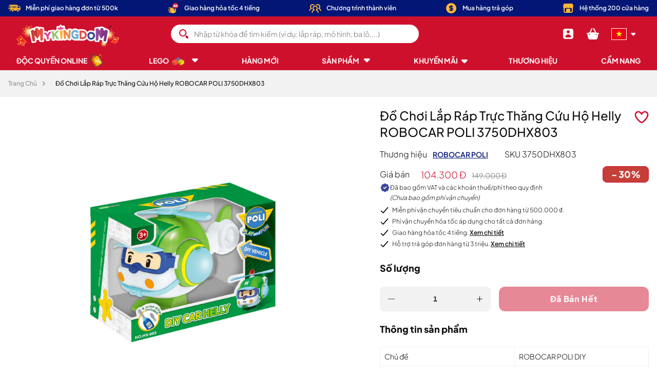

--- FILE ---
content_type: text/css
request_url: https://www.mykingdom.com.vn/cdn/shop/t/2/assets/custom-css.css?v=119840204680137207011768289837
body_size: 3642
content:
.section-tabs-link .container-box .items .item{padding:5px 38px;box-sizing:border-box}.template-page .page-width>.rte ul{list-style:unset}.template-index .section-image-slider .container-box .custom-swiper .swiper-button-next,.template-index .section-image-slider .container-box .custom-swiper .swiper-button-prev{pointer-events:auto;opacity:1;cursor:pointer}.template-page .page-width>.rte ol{list-style-position:outside}.template-page .page-width>.rte{text-align:justify}.template-index .dynamic-multi-column{margin-top:60px}.template-index .dynamic-multi-column .content-box .button{padding:8px 30px}.template-index .section.dynamic-slider-bar .button{padding-top:9px;padding-bottom:9px}.add-gift-box{display:flex;align-items:center;background:#fcb833;border-radius:24px;width:max-content;padding:8px 6px 8px 10px}.add-gift-box .image{margin-right:6px;display:flex;align-items:center}.add-gift-box .text{font-style:normal;font-weight:700;font-size:14px;line-height:20px;color:#111}.template-term-and-condition .rich-text__blocks p{font-style:normal;font-weight:300;font-size:14px;line-height:20px;text-align:justify;color:#111;margin-top:16px;margin-bottom:16px}.template-term-and-condition .rich-text__blocks p strong{font-weight:800;font-size:16px;line-height:24px;letter-spacing:.04em;text-transform:capitalize;color:#111;margin-top:40px;display:block}.product-grid .grid__item .card>.card__content .button-box .wishlist-box .swym-button.swym-add-to-wishlist-view-product:after{content:none}.product-grid .grid__item .card>.card__content .button-box .wishlist-box svg+svg{display:none}.product-grid .grid__item .card>.card__content .button-box .wishlist-box .swym-heart.swym-added svg{display:none}.product-grid .grid__item .card>.card__content .button-box .wishlist-box .swym-heart.swym-added svg+svg{display:block}#swym-wishlist-render-container .swym-wishlist-detail-content .swym-wishlist-grid{max-width:100%}#swym-wishlist-render-container .swym-wishlist-detail-content .swym-wishlist-grid .swym-wishlist-item{border:none;padding:24px;border:2px solid #F2F2F2;border-radius:24px}#swym-wishlist-render-container .swym-wishlist-detail-content .swym-wishlist-grid .swym-wishlist-image-wrapper{height:auto}#swym-wishlist-render-container .swym-wishlist-detail-content .swym-wishlist-grid .swym-wishlist-image-wrapper{margin-bottom:16px}#swym-wishlist-render-container .swym-wishlist-detail-content .swym-wishlist-grid .swym-is-button{margin-bottom:4px}#swym-wishlist-render-container .swym-wishlist-detail-content .swym-wishlist-grid .swym-is-button .swym-title{margin:0;font-style:normal;font-weight:300;font-size:14px;line-height:20px;color:#041675;white-space:inherit;overflow-x:visible}#swym-wishlist-render-container .swym-wishlist-detail-content .swym-wishlist-grid .swym-variant-title{margin:0!important}#swym-wishlist-render-container .swym-wishlist-detail-content .swym-wishlist-grid .swym-product-price{padding-left:0!important;padding-right:0!important}#swym-wishlist-render-container .swym-wishlist-detail-content .swym-wishlist-grid .swym-product-price .swym-product-final-price{font-style:normal;font-weight:800;font-size:18px;line-height:24px;text-transform:capitalize;color:#cf102d}#swym-wishlist-render-container .swym-wishlist-detail-content .swym-wishlist-grid .swym-add-to-cart-btn{height:48px;background:#cf102d!important;border:2px solid #CF102D;border-radius:12px;max-width:calc(100% - 40px);text-transform:capitalize;margin-top:auto}#swym-wishlist-render-container .swym-wishlist-detail-content .swym-wishlist-grid .swym-delete-btn{top:auto!important;bottom:35px!important;right:24px}#swym-wishlist-render-container .swym-wishlist-detail-content .swym-wishlist-grid .swym-delete-btn .swym-icon:before{color:#cf102d;font-size:13px}#swym-wishlist-render-container .swym-ui-component .swym-wishlist-grid .swym-wishlist-image-wrapper img{object-fit:contain;max-height:100%;margin:0 auto;text-align:center;justify-content:center;display:flex}.swym-ui-component .swym-wishlist-grid{padding:0}@media (max-width: 750px){#swym-wishlist-render-container .swym-wishlist-detail-content .swym-wishlist-grid .swym-wishlist-item{padding-bottom:60px;padding-left:16px;padding-right:16px}#swym-wishlist-render-container .swym-wishlist-detail-content .swym-wishlist-grid .swym-add-to-cart-btn{max-width:100%;font-size:10px;height:32px}#swym-wishlist-render-container .swym-wishlist-detail-content .swym-wishlist-grid .swym-delete-btn{margin:0;bottom:24px!important;left:50%;transform:translate(-50%)}#swym-wishlist-render-container .swym-wishlist-detail-content .swym-wishlist-grid .swym-product-price .swym-product-final-price{font-size:16px}#swym-wishlist-render-container .swym-wishlist-detail-content .swym-wishlist-grid .swym-is-button .swym-title{font-size:12px!important}}#swym-wishlist-render-container .swym-wishlist-detail-content .swym-wishlist-grid .swym-variant-title{flex-grow:0}.accordion__title.h4{text-transform:initial}@media (min-width: 990px){#swym-wishlist-render-container .swym-ui-component .swym-wishlist-grid .swym-wishlist-image-wrapper img{min-height:264px}.swym-ui-component .swym-wishlist-grid .swym-wishlist-image-wrapper{max-height:100%}#swym-wishlist-render-container .swym-wishlist-detail-content .swym-wishlist-grid .swym-wishlist-item{padding:24px 16px}}#swym-wishlist-render-container .swym-ui-component{position:relative}#swym-wishlist-render-container .swym-simple-wishlist-container .swym-user-login-status{display:none}#swym-wishlist-render-container .swym-wishlist-container-title-bar{border:none;position:absolute;top:0;left:0}#swym-wishlist-render-container .swym-wishlist-main-title{font-size:16px;color:#041675;font-style:normal;font-weight:800;line-height:24px;letter-spacing:.64px;text-transform:capitalize}#swym-wishlist-render-container .swym-action-container .swym-share-btn{padding:0;border:none}#swym-wishlist-render-container .swym-action-container .swym-icon:before{color:#cf102d}#swym-wishlist-render-container .swym-wishlist-context-menu:before{color:#cf102d;height:24px}#swym-wishlist-render-container .swym-wishlist-detail-separator{background-color:#cf102d}#swym-wishlist-render-container .swym-wishlist-detail-content .swym-wishlist-grid{margin:0 -4px;width:calc(100% + 8px);max-width:calc(100% + 8px);overflow-x:hidden;padding:0}#swym-wishlist-render-container .swym-wishlist-detail-content .swym-wishlist-grid li{margin:0 4px 16px;width:calc(50% - 8px);justify-content:flex-start}@media (min-width: 750px){#swym-wishlist-render-container .swym-wishlist-detail-content .swym-wishlist-grid{margin:0 -8px;width:calc(100% + 16px);max-width:calc(100% + 16px);overflow-x:hidden}#swym-wishlist-render-container .swym-wishlist-detail-content .swym-wishlist-grid li{margin:0 8px 16px;width:calc(33.33% - 16px)}}.swym-ui-component .swym-share-wishlist-modal .swym-share-wishlist-modal-dialog,.swym-ui-component .swym-clear-wishlist-modal .swym-clear-wishlist-modal-dialog{padding:40px 52px;max-width:733px;width:100%;border-radius:12px}@media (min-width: 990px){.swym-ui-component .swym-share-wishlist-modal .swym-share-wishlist-modal-dialog,.swym-ui-component .swym-clear-wishlist-modal .swym-clear-wishlist-modal-dialog{min-width:733px}}.swym-ui-component .swym-clear-wishlist-modal .swym-modal-content{padding-left:16px;padding-right:16px}.swym-ui-component .swym-clear-wishlist-modal .swym-clear-wishlist-modal-dialog{position:relative}.swym-ui-component .swym-clear-wishlist-modal .swym-clear-wishlist-modal-dialog .swym-text-heading{font-size:32px!important;font-style:normal;font-weight:700!important;line-height:48px!important;text-transform:capitalize;color:#041675!important;display:block;margin-bottom:32px!important}@media (max-width: 990px){.swym-ui-component .swym-clear-wishlist-modal .swym-clear-wishlist-modal-dialog .swym-text-heading{font-size:18px!important;line-height:22px!important;margin-bottom:15px!important}}.swym-ui-component .swym-clear-wishlist-modal .swym-clear-wishlist-modal-dialog .swym-text-content,.swym-ui-component .swym-clear-wishlist-modal .swym-clear-wishlist-modal-dialog .swym-text-content *{font-size:14px!important;font-style:normal;font-weight:300;line-height:20px;color:#111!important}.swym-ui-component .swym-clear-wishlist-modal .swym-clear-wishlist-modal-dialog .swym-clear-wishlist-btn{width:auto!important;text-align:center;justify-content:center;margin:0 auto 16px;border-radius:12px;background-color:#cf102d;font-size:16px;font-style:normal;font-weight:800;line-height:24px;letter-spacing:.64px!important;text-transform:capitalize!important;color:#fff;padding-left:16px!important;padding-right:16px!important}.swym-empty-wishlist-container:before{content:"";display:block;background-image:url(/cdn/shop/files/Character.png?v=1694898568);width:200px;height:200px;background-size:contain;background-repeat:no-repeat}.swym-empty-wishlist-container .swym-empty-wishlist-title{font-size:14px!important;font-style:normal;font-weight:700;line-height:20px!important;color:#111!important}.swym-empty-wishlist-container .swym-empty-wishlist-text{font-size:14px!important;font-style:normal;font-weight:300;line-height:20px;color:#8f8f8f!important}.swym-empty-wishlist-container .swym-empty-wishlist-continue-btn{background:#cf102d!important;border-radius:16px;height:48px}.swym-empty-wishlist-container .swym-empty-wishlist-continue-btn:hover{color:#fff;border:2px solid #CF102D;background:#fff!important;color:#cf102d}.swym-ui-component .swym-clear-wishlist-modal .swym-clear-wishlist-modal-dialog .swym-cancel-clear-wishlist-btn{width:auto!important;margin:0 auto!important;text-align:center;justify-content:center;display:flex;border-radius:12px;border:2px solid #CF102D;font-size:16px;font-style:normal;font-weight:800;line-height:24px;letter-spacing:.64px;text-transform:capitalize;color:#cf102d;padding-left:16px;padding-right:16px}.swym-ui-component .swym-clear-wishlist-modal .swym-clear-wishlist-modal-dialog .swym-cancel-clear-wishlist-btn:before{content:"";display:block;position:absolute;top:16px;right:16px;width:20px;height:20px;background-image:url('data:image/svg+xml,<svg width="24" height="24" viewBox="0 0 24 24" fill="none" xmlns="http://www.w3.org/2000/svg"><g id="Icon Frame"><path id="Union" fill-rule="evenodd" clip-rule="evenodd" d="M18.3744 7.06066C18.9602 6.47487 18.9602 5.52513 18.3744 4.93934C17.7886 4.35355 16.8388 4.35355 16.253 4.93934L11.6571 9.5353L7.06112 4.93934C6.47534 4.35355 5.52559 4.35355 4.9398 4.93934C4.35402 5.52513 4.35402 6.47487 4.9398 7.06066L9.53576 11.6566L4.93934 16.253C4.35355 16.8388 4.35355 17.7886 4.93934 18.3744C5.52513 18.9602 6.47487 18.9602 7.06066 18.3744L11.6571 13.7779L16.2535 18.3744C16.8393 18.9602 17.789 18.9602 18.3748 18.3744C18.9606 17.7886 18.9606 16.8388 18.3748 16.253L13.7784 11.6566L18.3744 7.06066Z" fill="%238F8F8F"/></g></svg>');background-repeat:no-repeat}.swym-ui-component .swym-share-wishlist-modal .swym-share-wishlist-modal-dialog .swym-share-wishlist-input-container .swym-input-label{font-size:12px;font-style:normal;font-weight:700;line-height:16px;color:#041675;margin-bottom:8px;display:block}.swym-ui-component .swym-share-wishlist-modal .swym-share-wishlist-modal-dialog .swym-input-inner-container{margin-bottom:32px}.swym-ui-component .swym-share-wishlist-modal .swym-share-wishlist-modal-dialog .swym-input-inner-container input,.swym-ui-component .swym-share-wishlist-modal .swym-share-wishlist-modal-dialog .swym-input-inner-container .swym-share-wishlist-note{border-radius:16px;font-size:14px;font-style:normal;font-weight:700;line-height:20px;color:#111;min-height:52px;padding:16px 24px;border:2px solid #8F8F8F;height:auto}.swym-ui-component .swym-share-wishlist-modal .swym-share-wishlist-modal-dialog .swym-share-wishlist-input-container{padding-bottom:0}.swym-ui-component .swym-share-wishlist-modal .swym-share-wishlist-modal-dialog .swym-share-email-button-container{justify-content:center!important}.swym-ui-component .swym-share-wishlist-modal .swym-share-wishlist-modal-dialog .swym-share-email-button-container button.swym-share-wishlist-email-btn{min-height:48px;padding-left:16px;padding-right:16px;border-radius:12px;font-size:16px;font-style:normal;font-weight:800;line-height:24px;letter-spacing:.64px;text-transform:capitalize;background:#cf102d;margin-bottom:0}.swym-modal-content .swym-share-wishlist-modal-dialog .swym-clear-text br{display:none}.swym-modals-container .swym-modal .swym-modal-content .swym-share-wishlist-modal-dialog .swym-clear-text .swym-text-heading{font-size:32px;margin:0 auto 32px;justify-content:center;font-style:normal;font-weight:700;line-height:48px;text-transform:capitalize;color:#041675;text-align:center}@media (max-width: 750px){.swym-ui-component .swym-share-wishlist-modal .swym-share-wishlist-modal-dialog{padding:24px!important}.swym-modals-container .swym-modal .swym-modal-content .swym-share-wishlist-modal-dialog .swym-clear-text .swym-text-heading{font-size:18px;line-height:22px;margin-bottom:16px}}.swym-modals-container .swym-modal .swym-modal-content .swym-share-wishlist-modal-dialog .swym-clear-text .swym-input-container+.swym-text-md.swym-info-grey{display:none}.wishlist-btn{display:block;text-align:center;text-decoration:underline}.swym-ui-component .swym-wishlist-grid{margin:0 -8px;width:calc(100% + 16px);max-width:calc(100% + 16px);overflow-x:hidden}.swym-ui-component .swym-simple-wishlist-container .swym-simple-wishlist-container-content .swym-wishlist-detail{overflow-x:hidden!important}@media (max-width: 990px){.swym-ui-component .swym-simple-wishlist-container .swym-wishlist-detail.swym-show-add-all-to-cart .swym-wishlist-detail-header,.swym-ui-component .swym-simple-wishlist-container .swym-wishlist-detail.swym-show-share-option-on-top .swym-wishlist-detail-header{margin-bottom:12px!important;border:none}.swym-ui-component .swym-simple-wishlist-container .swym-wishlist-detail.swym-show-add-all-to-cart .swym-wishlist-detail-header,.swym-ui-component .swym-simple-wishlist-container .swym-wishlist-detail.swym-show-share-option-on-top .swym-wishlist-detail-header+.swym-wishlist-detail-separator{margin:0 -16px 40px}#swym-wishlist-render-container .swym-wishlist-main-title{margin-bottom:0}.swym-ui-component .swym-simple-wishlist-container .swym-wishlist-detail-header .swym-action-container,.swym-ui-component .swym-simple-wishlist-container .swym-wishlist-detail-header .swym-wishlist-context-menu{position:relative;top:auto!important;right:auto!important;width:24px;height:24px;margin-left:8px}.swym-ui-component .swym-wishlist-detail-separator{margin:0}}@media (min-width: 990px){.template-membership .rich-text__wrapper .rich-text__blocks{max-width:1063px}}.template-membership .rich-text__heading{padding:0 10%}.template-membership .rich-text__text{margin-top:24px}.template-membership .rich-text__buttons .button{min-width:416px}.template-membership .collapsible-content .collapsible-content-wrapper-narrow{max-width:1158px}.template-membership .collapsible-content .collapsible-content__heading{font-family:Helvetica Neue;font-style:normal;font-weight:700;font-size:48px;line-height:56px;text-align:center;text-transform:capitalize;color:#041675;margin-bottom:40px}.template-membership .collapsible-content .grid__item{display:flex;flex-wrap:wrap;margin:0 -32px}.template-membership .collapsible-content .grid__item .accordion{border-top:none;width:calc(50% - 64px);margin:0 32px}.template-membership .collapsible-content .grid__item .accordion summary:hover{background:transparent}.template-membership .collapsible-content .grid__item .accordion summary:hover h3{text-decoration:none}.template-membership .hero-box{max-width:1335px;text-align:center;margin:0 auto}.template-membership .hero-box img{width:100%}.template-membership .collapsible-section-layout{padding-top:0}#recover:target{white-space:nowrap}.template-store-locator #stockist-widget .stockist-search-filter-checkbox label{display:flex;align-items:center}.template-store-locator #stockist-widget .stockist-search-filter-checkbox input{margin-top:0}.template-store-locator #stockist-widget .stockist-horizontal .stockist-side-panel .stockist-query-entry{position:relative;padding:12px 4px 12px 16px;background:#f2f2f2;border-radius:24px;width:100%}.template-store-locator #stockist-widget .stockist-horizontal .stockist-side-panel .stockist-query-entry .stockist-search-field{border:none;margin-left:20px;background:transparent;width:calc(100% - 20px)}.template-store-locator #stockist-widget .stockist-horizontal .stockist-side-panel .stockist-query-entry .stockist-search-button{position:absolute;left:16px;top:15px}.template-store-locator #stockist-widget .stockist-horizontal .stockist-side-panel .stockist-query-entry .stockist-search-button button{background-color:transparent;background:url('data:image/svg+xml,<svg width="24" height="24" viewBox="0 0 24 24" fill="none" xmlns="http://www.w3.org/2000/svg"><g id="search 1" clip-path="url(%23clip0_4181_16381)"><g id="g2272"><path id="path2250" fill-rule="evenodd" clip-rule="evenodd" d="M19.0078 15.9064C18.939 15.9165 18.8729 15.9405 18.8136 15.9768C18.7542 16.0132 18.7029 16.0611 18.6626 16.1179C18.3131 16.6098 17.9246 17.0728 17.5011 17.5026C17.0716 17.9258 16.6089 18.314 16.1174 18.6631C16.0607 18.7034 16.0127 18.7548 15.9763 18.8141C15.94 18.8735 15.916 18.9395 15.9059 19.0084C15.8958 19.0772 15.8997 19.1474 15.9174 19.2147C15.9351 19.282 15.9662 19.345 16.0089 19.3999L18.6988 22.8601C18.6988 22.8601 18.6989 22.8601 18.6989 22.8602C19.7883 24.2608 21.8808 24.391 23.1355 23.1363C24.3906 21.8817 24.2604 19.7887 22.8595 18.6994C22.8595 18.6994 22.8595 18.6994 22.8594 18.6994L19.3994 16.0094C19.3444 15.9667 19.2814 15.9355 19.2141 15.9178C19.1468 15.9001 19.0766 15.8962 19.0078 15.9064Z" fill="%238F8F8F"/><path id="path2244" fill-rule="evenodd" clip-rule="evenodd" d="M9.52948 0C7.08875 -2.34375e-07 4.64802 0.929578 2.78881 2.78879C-0.929605 6.50721 -0.929604 12.5517 2.78881 16.2701C6.50723 19.9885 12.5516 19.9885 16.27 16.2701C19.9885 12.5517 19.9886 6.5072 16.2701 2.78879C14.4109 0.929579 11.9702 2.25e-07 9.52948 0ZM9.52938 2.77441C11.2601 2.77441 12.9908 3.43311 14.3083 4.75058C16.9432 7.38552 16.9432 11.6734 14.3083 14.3083C11.6733 16.9433 7.38555 16.9433 4.7506 14.3083C2.11568 11.6734 2.11566 7.38552 4.7506 4.75058C6.06808 3.43311 7.79869 2.77441 9.52938 2.77441Z" fill="%238F8F8F"/></g></g><defs><clipPath id="clip0_4181_16381"><rect width="24" height="24" fill="white"/></clipPath></defs></svg>');background-repeat:no-repeat;background-size:contain;width:24px;height:24px;margin-left:0}.template-store-locator #stockist-widget .stockist-horizontal .stockist-side-panel .stockist-query-entry .stockist-search-button span{display:none}.template-store-locator #stockist-widget .stockist-horizontal .stockist-search-filters{margin-top:16px}.template-store-locator #stockist-widget .stockist-horizontal .stockist-search-filters .stockist-search-filter-checkboxes{display:flex;justify-content:center}.template-store-locator #stockist-widget .stockist-horizontal .stockist-search-filters label{display:flex;align-items:center}.template-store-locator #stockist-widget .stockist-horizontal .stockist-search-filters input{margin-right:6px;width:16px;height:16px;margin-top:0;border-radius:5px!important;border:1px solid #828282}.template-store-locator #stockist-widget .stockist-horizontal .stockist-result-list .stockist-result-distance{top:32px}.template-store-locator #stockist-widget .stockist-horizontal .stockist-result-list .stockist-icon-marker:before{color:#cf102d}.template-store-locator #stockist-widget .stockist-horizontal .stockist-result-list .stockist-result-name{font-size:14px;font-style:normal;font-weight:700;line-height:20px;color:#cf102d}.template-store-locator #stockist-widget .stockist-horizontal .stockist-result-list .stockist-result-address{margin-top:8px;font-family:Plus Jakarta Sans;font-size:12px;font-style:normal;font-weight:500;line-height:16px;text-transform:capitalize;display:flex;flex-wrap:wrap}.template-store-locator #stockist-widget .stockist-horizontal .stockist-result-list .stockist-result-filters{margin-top:16px}.template-store-locator #stockist-widget .stockist-horizontal .stockist-result-list .stockist-result-filters .stockist-result-filter{font-size:14px;font-style:normal;font-weight:700;line-height:20px;color:#111}.template-store-locator #stockist-widget .stockist-horizontal .stockist-result-list li{padding-top:32px;padding-bottom:8px}.template-store-locator #stockist-widget .stockist-horizontal .stockist-result-list li:not(:first-child){border-top:none}.template-list-collections .page-width{margin-bottom:50px}.template-list-collections .announcement-bar-section .page-width{margin-bottom:0}@media (max-width: 750px){.template-list-collections .page-width{margin-bottom:30px}}.template-list-collections .page-width .title.title--primary{text-align:center;font-size:48px;font-style:normal;font-weight:700;line-height:56px;text-transform:capitalize;color:#041675}@media (max-width: 750px){.template-list-collections .page-width .title.title--primary{font-size:22px;line-height:32px}}.template-list-collections .page-width .collection-list.grid{margin-top:50px}@media (max-width: 750px){.template-list-collections .page-width .collection-list.grid{margin-top:30px}}.template-list-collections .page-width .collection-list__item{border:1px solid #F2F2F2;padding:10px;border-radius:16px}.template-list-collections .page-width .collection-list__item .card__heading{text-align:center}@media (max-width: 990px){.multicolumn .multicolumn-list.custom-columns{columns:1}.template-page .main-page-title{margin-bottom:0}.template-term-and-condition .main-page-title{margin-bottom:10px}.customer:not(.account):not(.order){min-width:375px}}@media (max-width: 750px){section .multicolumn .page-width{padding-bottom:15px}.main-page-title{font-size:22px;line-height:32px}.customer form button,.template-register .customer form .create_account-box,.template-login .customer form .custom_login-box{margin-top:24px}.multicolumn .multicolumn-list.custom-columns .multicolumn-list__item h3,.template-term-and-condition .rich-text__blocks p strong{font-size:14px;line-height:20px}.multicolumn .multicolumn-list.custom-columns .multicolumn-list__item h3+.rte p,.multicolumn-list.custom-columns .multicolumn-list__item h3+.rte li,.template-term-and-condition .rich-text__blocks p{font-size:12px;line-height:20px}.template-term-and-condition .rich-text__blocks p strong{margin-top:24px}.template-register form .password-box{flex-wrap:wrap}.template-register form .password-box>div{width:100%}.template-register form .password-box>.pass-word{margin-bottom:24px}}@media (max-width: 1400px){.scrolled-past-header .header__heading,.scrolled-past-header .header__heading-link{max-width:100px}}@media (max-width: 749px){.template-membership .rich-text__heading,.template-membership .collapsible-content .collapsible-content__heading{font-size:22px;line-height:32px;padding:0}.template-membership .section-template--20110188347671__7a0e7580-fe3e-4efe-a79e-7c8f913d80bd-padding{padding-bottom:0}.template-membership .section-template--20110188347671__a4e2d3a6-2dc8-4fa7-b382-5630daf609db-padding{margin-top:40px}.template-membership .rich-text__buttons .button{max-width:250px;min-width:0;font-size:12px;font-style:normal;font-weight:800;line-height:16px;letter-spacing:.24px;text-transform:capitalize}.template-membership .collapsible-content .collapsible-content-wrapper-narrow{padding:0}.template-membership .collapsible-content .collapsible-content-wrapper-narrow .grid__item{display:flex;flex-direction:column;margin-left:0;margin-right:0}.template-membership .collapsible-content .grid__item .accordion{width:100%;margin:0}.template-membership .collapsible-section-layout{padding-bottom:13px}}@media (max-width: 375px){.content-for-layout .customer:not(.account):not(.order){min-width:0;max-width:calc(100% - 32px)}}.template-landing-lego .image-with-text__media img.tesst{width:100%}.template-landing-lego .section.feature-collection .column-box.swiper-has-arrow .swiper-button-prev,.template-landing-lego .section.feature-collection .column-box.swiper-has-arrow .swiper-button-next{z-index:999!important}.template-landing-page-lets-be-kids .brand_list{padding:50px 0;display:flex;flex-flow:row nowrap;justify-content:space-around;align-items:center}.template-landing-page-lets-be-kids .shopify-section.section.hero-image{line-height:0}.template-landing-page-lets-be-kids .shopify-section.section.hero-image .hero-box a{display:inline-block}@media (max-width: 767px){.template-landing-page-lets-be-kids .brand_list .brand_items{margin-right:5px;margin-left:5px}.template-landing-page-lets-be-kids .brand_list img{width:50%}}@media (max-width: 1024px){.tip-buyxgety,.tip-pro-desc,.tip-gifthw{font-size:14px}.card>.card__content .quick-add__submit span{font-size:11px}}@media (max-width: 767px){.tip-buyxgety,.tip-pro-desc,.tip-gifthw{font-size:2.5vw}}.section-template--18891036098839__main-padding,.section-template--18891644731671__main-padding,.section-template--18896389734679__main-padding,.section-template--24801568751980__main-padding,.section-template--24740050796908__main-padding,.section-template--21452322078999__main-padding,.section-template--18711304831255__main-padding{max-width:800px}.section-template--18891036098839__main-padding strong,.section-template--18891644731671__main-padding strong,.section-template--18896389734679__main-padding strong,.section-template--24801568751980__main-padding strong,.section-template--24740050796908__main-padding strong,.section-template--21452322078999__main-padding strong,.section-template--18711304831255__main-padding strong{font-weight:500}.section-template--18891036098839__main-padding p,.section-template--18891644731671__main-padding p,.section-template--18896389734679__main-padding p,.section-template--24801568751980__main-padding p,.section-template--24740050796908__main-padding p,.section-template--21452322078999__main-padding p .section-template--18711304831255__main-padding p,.section-template--18891036098839__main-padding li,.section-template--18891644731671__main-padding li,.section-template--18896389734679__main-padding li,.section-template--24801568751980__main-padding li,.section-template--24740050796908__main-padding li,.section-template--21452322078999__main-padding li,.section-template--18711304831255__main-padding li{margin-bottom:8px}.section-template--18891036098839__main-padding .main-page-title,.section-template--18891644731671__main-padding .main-page-title,.section-template--18896389734679__main-padding .main-page-title,.section-template--24801568751980__main-padding .main-page-title,.section-template--24740050796908__main-padding .main-page-title,.section-template--21452322078999__main-padding .main-page-title,.section-template--18711304831255__main-padding .main-page-title{font-size:32px}@media only screen and (max-width: 767px){.section-template--18891036098839__main-padding .main-page-title,.section-template--18891644731671__main-padding .main-page-title,.section-template--18896389734679__main-padding .main-page-title,.section-template--24801568751980__main-padding .main-page-title,.section-template--24740050796908__main-padding .main-page-title,.section-template--21452322078999__main-padding .main-page-title,.section-template--18711304831255__main-padding .main-page-title{font-size:22px;line-height:32px}}ul[type=circle] li::marker{list-style:circle}
/*# sourceMappingURL=/cdn/shop/t/2/assets/custom-css.css.map?v=119840204680137207011768289837 */


--- FILE ---
content_type: text/css
request_url: https://www.mykingdom.com.vn/cdn/shop/t/2/assets/custom-menu-drawer.css?v=176567540310051436671764558046
body_size: 675
content:
.k-mobile.menu-drawer__toolbar{display:inline-flex;padding:0}.header__icon--menu[aria-expanded=true]:before{display:none}.icon-hamburger,.icon-close{display:inline-flex;align-items:center;justify-content:center}.icon-close{display:none}.k-mobile .icon-close{position:static!important}.k-mobile-inner.icon-close svg path{stroke:#fff!important}.k-mobile li{margin-bottom:0!important}.k-mobile.item-lv1,.item-lv2{margin-bottom:8px!important}.item-lv3 a{font-size:14px;line-height:20px;font-weight:400;color:#494848;display:inline-flex;align-items:center;height:100%}.item-lv3{height:36px;width:100%}.k-mobile.menu-drawer__details{height:auto}.lv1.menu-drawer__menu{height:100%}.lv2.menu-drawer__menu,.lv3.menu-drawer__menu{display:inline-flex;flex-direction:column;width:100%;gap:8px}.lv3.menu-drawer__menu{gap:2px;margin-left:40px;padding-top:8px}.lv2.menu-drawer__menu,.mobile-mega-menu{padding-top:16px}.drawer_menu-item_row{display:inline-flex;flex-direction:row;gap:8px;width:100%}.k-mobile.menu-drawer_item-lv1-link,.k-mobile.menu-drawer_item-lv1_no-links,.k-mobile.lv2-container{padding:4px 16px;height:auto;min-height:46px;width:100%;border-radius:120px;border:2px solid #f2f2f2;display:inline-flex;align-items:center;gap:8px}.k-mobile.menu-drawer_item-lv1-link:hover,.k-mobile.menu-drawer_item-lv1_no-links:hover,.k-mobile.lv2-container:hover,.mobile-mega-item:hover{background:#ffecef;border:2px solid #FFD7DE;color:#cf102d}.icon-caret-frame.active-touch{background:#ffecef;border-color:#ffd7de}.icon-caret-frame.active-touch svg path{stroke:#cf102d}.k-mobile.menu-drawer_item-lv1_has-links,.k-mobile.menu-drawer_item-lv1_no-links{justify-content:unset}.k-mobile.menu-drawer_item-lv1_has-links{border-bottom:none;margin-bottom:2px;width:100%;padding:unset!important;height:auto}.k-mobile.menu-drawer__navigation{padding:16px 16px 0}.k-mobile .icon-caret{display:block!important;transform:rotate(-90deg);position:static}.icon-caret-frame{width:46px;height:46px;display:inline-flex;flex-shrink:0;align-items:center;justify-content:center;border:2px solid #f2f2f2;border-radius:120px;transition:all .2s ease}.k-mobile.lv1-title-text,.k-mobile.lv2-title-text,.mobile-mega-title{font-size:14px;font-weight:700;line-height:20px;color:#151515;text-decoration:none;text-transform:uppercase;margin:0;width:100%}.k-mobile .menu-drawer__back-title{text-transform:uppercase;color:var(--gradient-base-accent-2);font-size:20px;font-weight:700;line-height:32px}ul.k-mobile.menu-drawer__menu{padding-bottom:120px}.k-mobile.back-button.svg-wrapper{display:inline-flex;justify-content:center;align-items:center;padding:4px;background:#ffecef;transform:rotate(180deg);border-radius:120px}.k-mobile.back-button.svg-wrapper svg path{stroke:#cf102d}.menu-drawer{position:fixed;top:0;right:0;bottom:0;left:0;width:100%;height:100%;background:var(--gradient-header-background, #fff);z-index:1200;opacity:0;pointer-events:none;transition:opacity .25s ease;overflow:hidden;display:block}.menu-drawer-container[open] .menu-drawer{opacity:1;pointer-events:auto}.menu-drawer__inner-container{position:relative;width:100%;height:100%;display:flex;flex-direction:column;background:transparent}.menu-drawer__navigation{position:relative;flex:1 1 auto;overflow:hidden}.menu-drawer__menu{list-style:none;margin:0;padding:16px 16px 120px}.menu-drawer__menu-item{display:flex;align-items:center;justify-content:space-between;padding:12px 0;font-weight:600}.menu-drawer__menu-item a{color:inherit;text-decoration:none;flex-grow:1}.menu-drawer__menu-item-icons{display:inline-flex;align-items:center;gap:8px}.menu-drawer__submenu{position:absolute;top:0;right:0;bottom:0;left:0;width:100%;height:100%;background:#fff;z-index:1;opacity:0;visibility:hidden;transform:translate(100%);transition:transform .35s ease,opacity .25s ease,visibility 0s linear .25s;overflow-y:auto;-webkit-overflow-scrolling:touch;pointer-events:none}.menu-drawer__details[open]>.menu-drawer__submenu,.menu-drawer__details[open]>.menu-drawer__submenu.has-submenu{opacity:1;visibility:visible;transform:translate(0);transition-delay:0s,0s,0s;pointer-events:auto;z-index:5}.menu-drawer__submenu .menu-drawer__submenu{z-index:10}.menu-drawer__details[open]>summary{opacity:.2;pointer-events:none}.menu-drawer__inner-submenu{padding:16px 16px 120px}.menu-drawer__back-button{display:flex;align-items:center;gap:8px;background:transparent;border:none;padding:0;cursor:pointer;font-weight:600}.menu-drawer__back-title{font-weight:600}.mobile-mega-menu{display:inline-flex;flex-direction:column;gap:8px;width:100%;height:auto;padding-bottom:120px}.mobile-mega-menu a{text-decoration:none}.mobile-mega-item{display:inline-flex;flex-direction:column;border-radius:24px;border:2px solid #f2f2f2;padding:0 8px 8px;width:100%;height:auto}.mobile-mega-item:hover .mobile-mega-title{color:#cf102d}.mobile-mega-img-wrapper{width:100%;height:auto;border-radius:16px;overflow:hidden}.mobile-mega-img-wrapper img{width:100%;height:auto;display:block}.mobile-mega-info{display:inline-flex;flex-direction:row;align-items:center;width:100%;padding:8px;gap:8px;text-transform:uppercase}.menu-drawer__submenu.closing{transform:translate(100%);opacity:0;visibility:hidden;transition:transform .35s ease,opacity .25s ease,visibility 0s linear .25s}.menu-drawer{top:var(--header-height, 60px)}.drawer-toggle-icons .icon-close,.menu-drawer-container[open] .drawer-toggle-icons .icon-hamburger{display:none}.menu-drawer-container[open] .drawer-toggle-icons .icon-close{display:inline-flex}.menu-drawer{z-index:1200}.menu-drawer{width:100vw!important;max-width:100vw!important;overflow-x:hidden!important}div#menu-drawer{height:100%}
/*# sourceMappingURL=/cdn/shop/t/2/assets/custom-menu-drawer.css.map?v=176567540310051436671764558046 */


--- FILE ---
content_type: text/css
request_url: https://www.mykingdom.com.vn/cdn/shop/t/2/assets/component-cart.css?v=96788954831150553701750155276
body_size: 2214
content:
/** Shopify CDN: Minification failed

Line 535:55 Unexpected "{"
Line 759:59 Unexpected "{"

**/
.continueShoppping_button{
  display: inline-flex;
  align-items: center;
  background: none;
  border: none;
  height: 36px;
  padding: unset;
}

.continueShopping_label{
  text-decoration: unset;
  font-family: var(--font-body-family);
  font-size: 16px;
  font-weight: 800;
  letter-spacing: 0.04em;
  color: var(--btt-bg);
}

.continueShopping_label:hover, .continueShopping_label:active{
  color: #A60D24;
}

.cart {
    position: relative;
    display: block;
}

.cart__empty-text,
.is-empty .cart__contents,
cart-items.is-empty .title-wrapper-with-link,
.is-empty .cart__footer {
    display: none;
}

cart-drawer .cart__item-price {
    display: block;
}

.is-empty .cart__empty-text,
.is-empty .cart__warnings {
    display: block;
}

.cart__warnings {
    display: none;
    text-align: center;
    padding: 3rem 0 1rem;
}

.cart__warnings .button {
    font-size: 12px;
    line-height: 16px;
    font-weight: 800;
    color: #fff
}

.cart__empty-text {
    margin: 4.5rem 0 2rem;
}

.cart__contents > * + * {
    margin-top: 2.5rem;
}

.cart__login-title {
    margin: 5.5rem 0 0.5rem;
}

.cart__login-paragraph {
    margin-top: 0.8rem;
}

.cart__login-paragraph a {
    font-size: inherit;
}

@media screen and (min-width: 990px) {
    .cart__warnings .button {
        font-size: 16px;
        line-height: 24px;
    }

    cart-drawer .cart__item-price {
        display: none;
    }

    .cart__warnings {
        padding: 7rem 0 1rem;
    }

    .cart__empty-text {
        margin: 0 0 3rem;
    }
}

cart-items {
    display: block;
}

.cart__items {
    position: relative;
}

.cart__items--disabled {
    pointer-events: none;
}

.cart__footer {
    padding: 4rem 0 0;
}

@media screen and (min-width: 990px) {
    .cart__footer {
        padding: 9rem 0 0;
    }
}

.cart__footer-wrapper:last-child .cart__footer {
    padding-bottom: 5rem;
}

.cart__footer h2 {
    font-weight: 300;
    line-height: 20px;
}

.cart__footer > div:only-child {
    margin-right: auto;
}

.template-cart .cart__ctas button, .template-cart .cart__ctas .cart__checkout-button {
    border-radius: 12px;
    color: #fff;
    font-size: 16px;
    font-weight: 800;
    letter-spacing: 0.04em;
    text-transform: unset;
}

.template-cart .cart__ctas button::before,
.template-cart .cart__ctas button::after {
    border-radius: 12px;
}

@media all and (min-width: 750px) {
    div#main-cart-footer {
        padding: 0 45px;
    }
}

.cart__footer > * + * {
    margin-top: 4rem;
}

.cart__footer .discounts {
    margin-top: 0;
}

.discount {
    margin: 8px 0;
}

.cart__note {
    height: fit-content;
}

.cart__note label {
    display: flex;
    align-items: flex-end;
    position: absolute;
    line-height: 1;
    height: 1.8rem;
    top: -3rem;
    color: rgba(var(--color-foreground), 0.75);
}

.cart__note .field__input {
    height: 100%;
    position: relative;
    border-radius: var(--inputs-radius);
    padding: 1rem 2rem;
}

.cart__note .text-area {
    resize: vertical;
}

.cart__note:after, .cart__note:hover.cart__note:after,
.cart__note:before, .cart__note:hover.cart__note:before,
.cart__note .field__input:focus,
.cart__note .field__input {
    border-bottom-right-radius: 0;
}

.cart-count {
    margin: 28px 0 14px;
    display: flex;
    justify-content: space-between;
    align-items: center;
}

.cart__ctas.must__login #checkout {
    pointer-events: none;
    background: #8F8F8F;
}

.cart__ctas.must__login #checkout:after,
.cart__ctas.must__login #checkout:before {
    box-shadow: none;
}

.cart__ctas {
    margin: 0;
    text-align: center;
    display: flex;
    gap: 1rem;
}

@media screen and (min-width: 750px) {
    .cart__items {
        grid-column-start: 1;
        grid-column-end: 3;
        padding-bottom: 4rem;
    }

    .cart-count {
        margin: 16px 0 14px;
    }

    .discount {
        margin: 10px 0;
    }

    .cart__contents > * + * {
        margin-top: 0;
    }

    .cart__items + .cart__footer {
        grid-column: 2;
    }

    .cart__footer {
        display: flex;
        justify-content: space-between;
        border: 0;
    }

    .cart__footer-wrapper:last-child {
        padding-top: 0;
    }

    .cart__footer > * {
        width: 100%

    }

    .cart__footer .js-contents {
        padding: 40px 16px;
    }

    .cart__footer > * + * {
        margin-left: 4rem;
        margin-top: 0;
    }
}

@media screen and (min-width: 1000px) {
    .cart__footer > * {
        width: 48rem;

    }
}

.cart__ctas button, .template-cart .cart__ctas .cart__checkout-button {
    width: 100%;
}

.cart__ctas button:before, .template-cart .cart__ctas .cart__checkout-button:before,
.cart__ctas button:after, .template-cart .cart__ctas .cart__checkout-button:after {
    content: none;
}

.cart__ctas > *:not(noscript:first-child) + * {
    margin-top: 0;
}

.cart__update-button {
    margin-bottom: 1rem;
}

.cart__dynamic-checkout-buttons {
    max-width: 36rem;
    margin: 0 auto;
}

.cart__blocks > * + * {
    margin-top: 1rem;
}

.cart__dynamic-checkout-buttons div[role='button'] {
    border-radius: var(--buttons-radius-outset) !important;
}

.cart-note__label {
    display: inline-block;
    margin-bottom: 1rem;
    line-height: calc(1 + 1 / var(--font-body-scale));
}

.tax-note {
    margin: 1.6rem 0 1.6rem auto;
    text-align: center;
    display: block;
    color: #F58B47;
    font-weight: 700;
    font-size: 12px;
    line-height: 16px;
    cursor: pointer;
}

.cart__checkout-button {
    max-width: 100%;
}

@media screen and (max-width: 749px) {
    .drawer__footer .cart__ctas .button {
        padding: 0 10px;
    }

    .cart-items .cart-item__gift-cart .gift__cart .gift__cart-media {
        max-width: 64px;
    }

    .cart__footer .js-contents {
        background: #fff;
        padding: 24px;
        border-radius: 16px;
        margin-bottom: 24px;
    }

}

.cart-item__quantity label {
    font-size: 12px;
    line-height: 16px;
}

.cart-item__quantity-wrapper {
    gap: 8px;
    flex-direction: column;
    justify-content: flex-start;
    align-items: flex-start;
}

@media screen and (min-width: 750px) {
    .cart-note {
        max-width: 35rem;
    }

    .cart__update-button {
        margin-bottom: 0;
        margin-right: 0.8rem;
    }

    .tax-note {
        margin-bottom: 2.2rem;
        text-align: center;
        font-size: 14px;
        line-height: 20px;
    }

    [data-shopify-buttoncontainer] {
        justify-content: flex-end;
    }

    .cart-item__quantity label {
        font-size: 14px;
        line-height: 20px;
    }

    .cart-item__quantity-wrapper {
        gap: 16px;
    }
}

.gift__cart-detail {
    display: flex;
    flex-direction: column;
    align-items: stretch;
    justify-content: space-between;
}

.template-cart .cart-item .cart-item__totals, .template-cart .cart-row-item .cart-item__totals{
    display: none;
}

.template-cart .cart-items .cart-item {
    border-bottom: 2px solid #F2F2F2;
    padding-bottom: 24px;
    display: grid;
    grid-template: repeat(3, auto) / repeat(4, 1fr);
    column-gap: 1.6rem;
    row-gap: 1.4rem;
    margin-bottom: 24px;
}

.cart__breadcrumb {
    margin: 10px 0 17px;
    padding: 16px 0
}

.cart__breadcrumb .breadcrum__title {
    font-size: 12px;
    line-height: 16px;
    font-weight: 300;
    color: #8F8F8F;
    text-transform: capitalize;
}

.cart__breadcrumb .breadcrum__title.breadcrum__current {
    color: var(--color-base-text);
}

span.breadcrumb__spacing {
    margin: 0 11px;
}

span.breadcrumb__spacing svg {
    width: 6px;
    height: 10px;
}

.cart-item__remove a span {
    text-decoration: underline;
    text-underline-offset: 0.3rem;
    font-size: 12px;
    line-height: 16px;
    color: #111;
}

.template-cart .cart-item .cart-item__details .cart-item__name {
    color: var(--color-base-text);
    font-weight: 700;
}

.cart-count label {
    font-size: 12px;
    line-height: 16px;
    font-weight: 300;
}

.cart-count span {
    font-size: 16px;
    line-height: 18px;
    font-weight: 700;
}

.template-cart #MainContent .shopify-section {
    padding: 16px
}

.cart__header {
    text-align: center;
}

.template-cart .cart-item .cart-item__price {
    pointer-events: none;
    display: flex;
    align-items: center;
    justify-content: flex-end;
    grid-row: 3 / 4;
    grid-column: 2 / 5;
    padding: 0;
}
.template-cart .cart-item .cart-item__discounted-prices {
    display: flex;
    flex-direction: column;
    justify-content: space-between;
    align-items: flex-end;
}
.template-cart .cart-item .cart-item__discounted-prices .cart-item__old-price {
    font-size: 14px;
    font-style: normal;
    margin-top: 0;
    font-weight: 400;
    line-height: 20px;
    color: #8F8F8F;
}
.template-cart .cart-item .cart-item__quantity {
    grid-column: 2 / 5;
    padding: 0;
}

.template-cart .cart-item .cart-item__remove {
    grid-row: 3 / 4;
    grid-column: 2 / 3;
    padding: 0
}

.cart-item cart-remove-button {
    margin: 0;
}

.cart__footer #discountcode {
    width: 100%;
    height: 48px;
}

.gift__cart-media img {
    width: 100%;
    display: flex;
}

.template-cart .cart-item .cart-item__gift-cart {
    grid-row: 4 / 4;
    grid-column: 2 / 5;
    padding: 0;
}

.cart-item__gift-cart .gift__cart {
    display: grid;
    gap: 8px;
    grid-template-columns: 64px 1fr;
    padding: 16px;
    background: #F2F2F2;
    border-radius: 16px;
}

.cart-item__gift-cart .gift__cart .gift__cart-detail > {
    font-size: 12px;
    line-height: 16px;
}

.cart-item__gift-cart .gift__cart .gift__cart-detail p {
    margin: 0;
}

.gift__cart-badge, .gift__cart-title, .gift__cart-price {
    font-size: 12px;
    line-height: 16px;
}

.gift__cart-badge {
    color: var(--gradient-base-accent-2);
    font-weight: 700;
    display: flex;
    align-items: center;
    gap: 4px;
}

.totals.tt .totals__subtotal-value,
.discount .discounts .discounts__discount {
    font-weight: 700;
}

.cart-item__gift-cart .gift__cart .gift__cart-detail p.gift__cart-title {
    margin: 4px 0 11px;
}

.gift__cart-price {
    display: flex;
    align-items: center;
    justify-content: space-between;
    gap: 8px;
}

.gift__cart-price .gift__label {
    color: #8F8F8F;
}

.gift__cart-price .gift__label span:first-child {
    font-size: 10px;
    line-height: 14px;
    margin-right: 4px;
}

.gift__cart-price .gift__label span:last-child {
    font-size: 14px;
    line-height: 18px;
    text-decoration: line-through;
}

.gift__cart-price .gift__price {
    letter-spacing: 0.04em;
    text-transform: uppercase;
    font-weight: 800;
    font-size: 14px;
    line-height: 24px;
    color: var(--gradient-base-accent-2);
}

.gift__cart-title {
    color: var(--gradient-base-accent-1);
}

.check-shipping {
    margin-bottom: 24px;
}

.check-shipping.add span {
    font-weight: 700;
    color: var(--gradient-base-accent-2);
    font-size: 12px;
    line-height: 16px;
}

cart-remove-button .button {
    justify-content: flex-start;
    align-items: center;
}

.template-cart cart-remove-button .button {
    align-items: flex-end;
}

login-btn {
    display: inline-block;
    text-decoration: underline;
    text-underline-offset: 0.3rem;
}

.t_cart-empty.template-cart .cart__footer-wrapper {
    display: none;
}

login-btn:hover {
    cursor: pointer;
}

.is-empty .cart__warnings .cart__login-paragraph {
    font-size: 12px;
    line-height: 16px;
    font-weight: 300;
    text-transform: capitalize;
}

.is-empty .cart__warnings .cart__login-paragraph .link {
    color: var(--gradient-base-accent-2);
    text-decoration: underline;
    text-underline-offset: 0.3rem;
    font-weight: 700;
    margin-right: 0.5rem;
}

.popup-invoice {
    position: fixed;
    left: 0;
    top: 0;
    width: 100vw;
    height: 100vh;
    padding: 0 !important;
    display: flex;
    align-items: center;
    justify-content: center;
    z-index: 25;
    max-width: 100% !important;
    text-align: center;
}
.popup-invoice .popup-overlay {
    pointer-events: visible;
    display: block;
    position: absolute;
    z-index: 25;
    z-index: -1;
    opacity: 0.5;
    width: 100%;
    height: 100%;
    cursor: url(cross.svg), url(cross.png), zoom-out;
    background-color: rgba(var(--color-overlay), 0.5);
}
.popup-invoice .content-box {
    width: 350px;
    background: #fff;
    padding: 20px;
    text-align: center;
    border-radius: 15px;
  max-height: 90%;
    overflow-y: auto;
}
.popup-invoice .content-box label[for="company_name"] {
    margin-top: 0;
}
.popup-invoice .content-box button {
    min-width: 200px;
    border-radius: 12px;
    font-style: normal;
    font-weight: 800;
    font-size: 16px;
    line-height: 24px;
    letter-spacing: 0.04em;
    text-transform: capitalize;
    color: #f2f2f2;
    margin-bottom: 12px;
    box-shadow: none!important;
}
.popup-invoice .content-box button:before,
.popup-invoice .content-box button:after {
    content: none;
}

#add_info_invoice {
  cursor: pointer;
  text-decoration: underline;
}

@media screen and (min-width: 750px) {
    .gift__cart-price .gift__label span:first-child {
        font-size: 12px;
        line-height: 16px;
    }

    .is-empty .cart__warnings .cart__login-paragraph {
        font-size: 14px;
        line-height: 20px;
    }

    .t_cart-empty.template-cart #MainContent cart-items {
        padding-left: 0;
        max-width: 100%;
        margin-left: auto;
        margin-right: auto;
    }

    .template-cart #MainContent .shopify-section {
        padding: 56px
    }

    .gift__cart-price .gift__price {
        font-size: 16px;

    }

    cart-remove-button .button {
        align-items: flex-end;
    }

    .cart-item__gift-cart .gift__cart {
        gap: 16px;
        grid-template-columns: 96px 1fr;
        padding: 16px;
    }

    .check-shipping {
        margin-bottom: 40px;
    }

    .check-shipping.add span {

        font-size: 14px;
        line-height: 18px;
    }

    .cart-item__gift-cart .gift__cart .gift__cart-detail > {
        font-size: 14px;
        line-height: 18px;
    }

    .gift__cart-badge, .gift__cart-title, .gift__cart-price {
        font-size: 14px;
        line-height: 18px;
    }

    .gift__cart-title {
        font-weight: 300;
    }

    .cart-item__remove a span {
        font-size: 14px;
        line-height: 20px;
    }

    .cart-count label {
        font-size: 14px;
        line-height: 20px;
    }

    .cart-count span {
        font-size: 18px;
        line-height: 20px;
        font-weight: 800;
    }
}

@media screen and (min-width: 678px) {
    .cart-item__quantity-wrapper {
        flex-direction: column;
        align-items: self-start;
    }
}

@media screen and (min-width: 900px) {


    .cart__breadcrumb {
        margin: 17px 0 40px;
    }

    .cart__header {
        text-align: left;
    }

    .cart-count {
        margin-top: 20px;
    }

    .template-cart #MainContent {
        display: grid;
        grid-template-columns: 1fr;
        height: 100vh;
    }

    .t_cart-empty.template-cart #MainContent {
        grid-template-columns: 1fr;
    }

    .template-cart .cart-items .cart-item {
        display: grid;
        grid-template: repeat(3, auto) / repeat(4, 1fr);
        column-gap: 1.6rem;
        row-gap: 1.4rem;
        margin-bottom: 24px;
    }

    .template-cart .cart-item .cart-item__media {
        grid-row: 1 / 4;
        padding: 0
    }

    .template-cart .cart-item .cart-item__details {
        width: auto;
        grid-column: 2 / 4;
        padding: 0;
    }

    .template-cart .cart-item .cart-item__price {
        pointer-events: none;
        display: flex;
        align-items: stretch;
        justify-content: flex-end;
        grid-row: 1 / 4;
        grid-column: 4 / 4;
        padding: 0;
    }

    .template-cart .cart-item .cart-item__quantity {
        grid-column: 2 / 4;
        padding: 0;
    }

    .template-cart .cart-item .cart-item__remove {
        grid-row: 3 / 3;
        grid-column: 2 / 3;
        padding: 0
    }

    .template-cart .cart-item .cart-item__remove cart-remove-button {
        margin: 0;
    }

    .cart__footer > div:only-child {
        margin-right: auto;
        margin-left: auto;
    }
}

@media screen and (min-width: 1200px) {
    .template-cart #MainContent {
        display: grid;
        grid-template-columns: 7fr 5fr;
        height: 100vh;
    }

    .cart__footer > div:only-child {
        margin-left: 0;
    }
}

@media screen and (min-width: 1500px) {
    .cart-item__quantity-wrapper {
        flex-direction: row;
        align-items: center;
    }
}
.agree-term-custom p{
  margin: 0;
}
#main-cart-footer .form-field--checkbox__icon{
  transform: translateY(5px);
}

--- FILE ---
content_type: text/css
request_url: https://www.mykingdom.com.vn/cdn/shop/t/2/assets/custom-featured-product-header.css?v=121789510497344280421763372374
body_size: 67
content:
.fp-display-column{display:inline-flex;flex-direction:column;align-items:center}.fp-display-row{display:inline-flex;flex-direction:row;align-items:center}.fp-containter{gap:8px;border-radius:16px;border:2px solid var(--gradient-base-accent-2);background-image:url(https://cdn.shopify.com/s/files/1/0917/5207/1482/files/pattern_bg_featured_product_section.webp?v=1760502605);background-repeat:repeat;background-position:center;background-size:80px 80px;width:100%;overflow:hidden}.fp-title{display:inline-flex;flex-direction:row;align-items:flex-start;margin-top:-1px}.fp-title-center-frame{display:inline-flex;flex-direction:row;justify-content:center;align-items:center;padding:10px 30px;gap:8px;border-radius:0 0 36px 36px;background:var(--gradient-base-accent-2)}.fp-title-center-frame span{font-size:14px;line-height:24px;font-weight:600;color:#fff;text-transform:uppercase}.fp-products-placeholder{height:100%}.fp-products-row{width:100%;height:100%;padding:8px;gap:8px}.fp-card{position:relative;height:100%;width:100%;padding:12px;background:#fffcfa;border:1px solid #E5E2E0;transition:.3s ease;border-radius:8px;box-shadow:31px 53px 17px #5f071400,20px 34px 16px #5f071403,11px 19px 13px #5f071408,5px 9px 10px #5f07140a,1px 2px 5px #5f07140d}.fp-card:hover{border:2px solid #FAA8B5;box-shadow:31px 53px 17px #5f071400,20px 34px 16px #5f071403,11px 19px 13px #5f071408,5px 9px 10px #5f07140a,1px 2px 5px #5f07140d}.fp-card a{text-decoration:none;width:100%;height:100%}.fp-img-frame{display:inline-flex;align-items:center;justify-content:center;width:100%;height:100%;background:#fff;overflow:hidden;border-radius:8px;position:relative}.fp-img{height:100%;width:auto;object-fit:cover;position:absolute;left:50%;top:50%;transform:translate(-50%,-50%);transition:transform .5s ease}.fp-card:hover .fp-img{transform:translate(-50%,-50%) scale(1.2)}.fp-product-name{display:-webkit-box;-webkit-box-orient:vertical;-webkit-line-clamp:2;align-self:stretch;overflow:hidden;font-size:14px;line-height:24px;font-weight:600;text-align:center;color:#2f2e2e}.fp-price-container{height:48px;justify-content:flex-start}.fp-price{font-size:16px;line-height:28px;font-weight:600;color:var(--gradient-base-accent-2)}.fp-original-price{font-size:12px;line-height:20px;font-weight:400;text-decoration-line:line-through;color:#979594}.fp-discount-badge{background-image:url(/cdn/shop/files/sale_badge_1.webp?v=1763372319);background-repeat:no-repeat;background-position:center;background-size:contain;height:56px;width:56px;position:absolute;top:0;left:0;margin:8px;display:flex;justify-content:center;align-items:center}.fp-discount-percentage{display:inline-block;transform:rotate(-15deg);color:#fffcfa;text-shadow:1px 1px 2px rgba(0,0,0,.25);font-size:12px;line-height:20px;font-weight:600;z-index:1}
/*# sourceMappingURL=/cdn/shop/t/2/assets/custom-featured-product-header.css.map?v=121789510497344280421763372374 */


--- FILE ---
content_type: text/css
request_url: https://www.mykingdom.com.vn/cdn/shop/t/2/assets/custom-product-main.css?v=32171514574708770221761885330
body_size: 5343
content:
.template-product .product-main-content{padding-top:0;margin-top:20px}.iia-list{max-height:240px;overflow:auto}.product-form__quantity~.review-box .product-sold{display:none}.iia-icon.iia-store-icon{display:flex;align-items:center}.iia-details-container{margin-top:10px}.template-product *{letter-spacing:0}.template-product .product__tax.caption{display:none}.template-product .product-main-content>.product .product__media-wrapper{max-width:calc(100% - 556px);margin-right:16px}.template-product .product-main-content>.product .product__media-wrapper .main-gallery-box .product-media-container{width:100%;border-radius:24px}.template-product .product-main-content>.product .product__media-wrapper .slider-button.slider-button--next{transform:rotate(180deg)}.template-product .product-main-content>.product .product__media-wrapper .thumbnail-list__item button{border:none;box-shadow:none;opacity:.5;border-radius:16px;padding-right:8px}.template-product .product-main-content>.product .product__media-wrapper .thumbnail-list__item button img{object-fit:contain}.template-product .product-main-content>.product .product__media-wrapper .thumbnail-list__item button[aria-current=true]{opacity:1;filter:drop-shadow(2px 2px 8px rgba(207,16,45,.2));padding:8px}.template-product .product-main-content>.product .product__info-wrapper{max-width:540px;width:100%;padding-left:16px}.template-product .product-main-content>.product .product__info-wrapper .product__info-container h1{font-style:normal;font-weight:500;font-size:24px;line-height:32px;margin-right:10px;text-transform:capitalize;color:#111}.template-product .product-main-content>.product .product__info-wrapper .product__info-container .product__title{margin-bottom:16px;padding-right:28px;position:relative}@media (max-width: 749px){.template-product .product-main-content>.product .product__info-wrapper .product__info-container .product__title{position:relative}}.template-product .product-main-content>.product .product__info-wrapper product-form .swym-button-bar{display:none}.template-product .product-main-content>.product .product__info-wrapper .wishlist-box{position:absolute;top:7px;right:0;font-size:0;letter-spacing:0}.template-product .product-main-content>.product .product__info-wrapper .wishlist-box .swym-button.swym-add-to-wishlist-view-product:after{content:none}.template-product .product-main-content>.product .product__info-wrapper .wishlist-box svg+svg,.template-product .product-main-content>.product .product__info-wrapper .wishlist-box .swym-heart.swym-added svg{display:none}.template-product .product-main-content>.product .product__info-wrapper .wishlist-box .swym-heart.swym-added svg+svg{display:block}.template-product .product-main-content>.product .product__info-wrapper .product__info-container .sku-brands{margin-top:0;display:flex}.template-product .product-main-content>.product .product__info-wrapper .product__info-container .sku-brands .brands-box{margin-right:32px}.template-product .product-main-content>.product .product__info-wrapper .product__info-container .sku-brands p{font-style:normal;font-weight:300;font-size:14px;line-height:20px;color:#111;margin:0}.template-product .product-main-content>.product .product__info-wrapper .product__info-container .sku-brands a{font-style:normal;font-weight:700;font-size:14px;line-height:20px;color:#041675;margin-left:8px;text-decoration:underline}.template-product .product-main-content>.product .product__info-wrapper .sku-brands+.review-box{display:flex;align-content:center}.template-product .product-main-content>.product .product__info-wrapper .sku-brands+.review-box .product-sold{padding-left:17px;border-left:1px solid #f2f2f2;font-style:normal;font-weight:700;font-size:14px;line-height:23px;color:#111;display:flex;align-items:center}.template-product .product-main-content>.product .product__info-wrapper .sku-brands+.review-box .product-sold span{font-style:normal;font-weight:300;font-size:14px;line-height:23px;color:#111;margin-left:3px}.template-product .product-main-content>.product .product__info-wrapper .sku-brands+.review-box .review{margin-right:16px;display:flex;align-items:center}.template-product .product-main-content>.product .product__info-wrapper .sku-brands+.review-box .review .spr-starrating{display:flex;align-items:center;font-size:0}.template-product .product-main-content>.product .product__info-wrapper .sku-brands+.review-box .review .spr-starrating .spr-stars svg{width:26px!important;height:23px!important;fill:#fcb833}.template-product .product-main-content>.product .product__info-wrapper .sku-brands+.review-box .review .spr-starrating .spr-stars svg path{fill:#fcb833}.template-product .product-main-content>.product .product__info-wrapper .sku-brands+.review-box .review .spr-starrating .link{text-decoration:none;margin-right:4px;font-style:normal;font-weight:700;font-size:14px;line-height:23px;color:#111;display:flex;margin-left:8px;padding-left:18px;border-left:1px solid #F2F2F2}.template-product .product-main-content>.product .product__info-wrapper .sku-brands+.review-box .review .spr-starrating .link span{font-style:normal;font-weight:300;line-height:23px;color:#111;display:flex!important;position:relative!important;width:auto;height:auto;margin:0 0 0 4px;font-size:0}.template-product .product-main-content>.product .product__info-wrapper .sku-brands+.review-box .review .spr-starrating .link span:before{content:"\110\e1nh gi\e1";font-size:14px;line-height:23px}.template-product .product-main-content>.product .product__info-wrapper .sku-brands+.review-box .review .spr-starrating .spr-stars>span{display:flex;align-items:center}.template-product .product-main-content>.product .product__info-wrapper .sku-brands+.review-box .review .spr-starrating .spr-stars>span>svg{margin-right:2px}.template-product .product-main-content>.product .product__info-wrapper .sku-brands+.review-box .review .spr-starrating .spr-stars>span>svg:first-child{margin-left:2px}.template-product .product-main-content>.product .product__info-wrapper .sku-brands+.review-box .review .spr-starrating .spr-stars>span:before{content:attr(aria-label);font-style:normal;font-weight:700;font-size:14px;line-height:23px;color:#111;width:12px;overflow:hidden;display:block;white-space:nowrap;margin:0 10px 0 0}.template-product .product-main-content>.product .product__info-wrapper .sku-brands+.review-box .review .spr-starrating .spr-stars>span:not([aria-label="0 out of 5 stars"]):before{width:26px;margin:0}.template-product .product-main-content>.product .product__info-wrapper .sku-brands+.review-box .review .spr-starrating .spr-stars+.spr-stars{order:1;font-size:14px;margin-left:8px;padding-left:18px;border-left:1px solid #F2F2F2}.template-product .product-main-content>.product .product__info-wrapper .sku-brands+.review-box{margin-bottom:0}.template-product .product-main-content>.product .product__info-wrapper .price-box{margin-top:12px;margin-bottom:26px}.template-product .product-main-content>.product .product__info-wrapper .icon-with-text .icon-with-text__item{margin-bottom:13px}.template-product .product-main-content>.product .product__info-wrapper .product__info-container .price-box .guest-price{margin-bottom:11px}.template-product .product-main-content>.product .product__info-wrapper .product__info-container .price-box .price__container{margin-bottom:0;display:flex;align-items:center}.template-product .product-main-content>.product .product__info-wrapper .product__info-container .price-box .price--on-sale.price--show-badge .price__badge-sale{margin-bottom:0;background:#c53f38;border-radius:8px;min-width:90px;min-height:39px;display:flex;justify-content:center;align-items:center;font-weight:800}.template-product .product-main-content>.product .product__info-wrapper .product__info-container .price-box .price--on-sale.price--show-badge .price__badge-sale svg{margin-right:3px}.template-product .product-main-content>.product .product__info-wrapper .product__info-container .price-box .price{display:flex;justify-content:space-between}.template-product .product-main-content>.product .product__info-wrapper .product__info-container .price-box>div{display:flex;align-items:center;justify-content:space-between}.template-product .product-main-content>.product .product__info-wrapper .product__info-container .price-box .customer-sale-text{justify-content:flex-start}.template-product .product-main-content>.product .product__info-wrapper .product__info-container .price-box>div>div.no-js-hidden{flex-grow:2}.template-product .product-main-content>.product .product__info-wrapper .product__info-container .price-box>div .label{margin:0 16px 0 0;font-style:normal;font-weight:300;font-size:14px;line-height:20px;color:#111;width:101px}.template-product .product-main-content>.product .product__info-wrapper .price--on-sale .product__info-container .price-box .price__sale{display:flex;align-items:center}.template-product .product-main-content>.product .product__info-wrapper .product__info-container .price-box .price__sale .price-item--sale{order:2}.template-product .product-main-content>.product .product__info-wrapper .product__info-container .price-box>div .price-item{font-style:normal;font-weight:300;font-size:18px;line-height:24px;text-transform:capitalize;color:#cf102d;margin-right:8px}.template-product .product-main-content>.product .product__info-wrapper .product__info-container .price-box>div .price-item--sale{color:#cf102d}.template-product .product-main-content>.product .product__info-wrapper .product__info-container .price-box>div .price.price--on-sale .price-item--regular{color:#8f8f8f;font-weight:400;font-size:14px;line-height:20px}.template-product .product-main-content>.product .product__info-wrapper .product__info-container .price-box>div s{font-style:normal;font-weight:400;font-size:14px;line-height:20px;text-decoration-line:line-through;text-transform:uppercase;color:#8f8f8f}.template-product .product-main-content>.product .product__info-wrapper .product__info-container .price-box+.product__text.inline-richtext a{height:32px;width:124px;display:flex;justify-content:center;align-items:center;background:#fcb833;border-radius:24px;text-decoration:none;font-style:normal;font-weight:700;font-size:14px;line-height:20px;color:#111}.template-product .product-main-content>.product .product__info-wrapper .product__info-container .list-unstyled .icon-with-text__item svg+svg{display:none}.template-product .product-main-content>.product .product__info-wrapper .product__info-container .list-unstyled .icon-with-text__item .inline-richtext{margin-left:12px;font-style:normal;font-weight:300;font-size:14px;line-height:20px;color:#111}.template-product .product-main-content>.product .product__info-wrapper .product__info-container .product-form__input{margin-top:44px;width:100%;margin-right:0;max-width:100%;display:flex;flex-wrap:wrap}.template-product .product-main-content>.product .product__info-wrapper .product__info-container .product-form__input .quantity__label{width:100%;font-style:normal;font-weight:800;font-size:18px;line-height:24px;color:#111;margin-bottom:24px}.template-product .product-main-content>.product .product__info-wrapper .product__info-container .product-form__input .qty-button-box{display:flex;align-items:center;justify-content:space-between;width:100%}.template-product .product-main-content>.product .product__info-wrapper .product__info-container .product-form__input .qty-button-box .quantity{width:100%;background:#f2f2f2;border:none;border-radius:8px}.template-product .product-main-content>.product .product__info-wrapper .product__info-container .product-form__input .quantity__button{border:none;box-shadow:none;background:transparent}.template-product .product-main-content>.product .product__info-wrapper .product__info-container .product-form__input .qty-button-box .quantity input{font-weight:700;font-size:14px;line-height:20px;text-align:center;color:#111;border:none;box-shadow:none}.template-product .product-main-content>.product .product__info-wrapper .product__info-container .product-form__input .qty-button-box .quantity svg{color:#111;width:15px}.template-product .product-main-content>.product .product__info-wrapper .product__info-container .product-form__input .qty-button-box .quantity:before,.template-product .product-main-content>.product .product__info-wrapper .product__info-container .product-form__input .qty-button-box .quantity:after{content:none}.template-product .product-main-content>.product .product__info-wrapper .product__info-container .product-form__input .qty-button-box .button-box{height:100%;z-index:auto}.template-product .product-main-content>.product .product__info-wrapper .product__info-container .product-form__input .qty-button-box .button-box *:not(.no-js-hidden){height:100%;z-index:auto}.template-product .product-main-content>.product .product__info-wrapper .product__info-container .product-form__input .qty-button-box .product-form{margin:0}.template-product .product-main-content>.product .product__info-wrapper .product__info-container .product-form__input .qty-button-box .product-form button{margin-bottom:0;height:100%;background:#cf102d;border:none;border-radius:12px}.template-product .product-main-content>.product .product__info-wrapper .product__info-container .product-form__input .qty-button-box .product-form button span{font-style:normal;font-weight:800;font-size:16px;line-height:24px;letter-spacing:.04em;text-transform:capitalize;color:#f2f2f2;display:flex;align-items:center}.template-product .product-main-content>.product .product__info-wrapper .product__info-container .product-form__input .qty-button-box>.button-box{width:calc(100% - 232px)}.template-product .product-main-content>.product .product__info-wrapper .product__info-container .product-form__input .qty-button-box>.qty-box{width:216px}.template-product .product-main-content>.product .product__info-wrapper .product__info-container .description-box .title{margin-top:24px;font-style:normal;font-weight:700;font-size:14px;line-height:20px;color:#111;margin-bottom:16px}.template-product .product-main-content>.product .product__info-wrapper .product__info-container .description-box.short-description-box{margin-top:40px}.template-product .product-main-content>.product .product__info-wrapper .product__info-container .description-box.short-description-box .title{font-weight:800;font-size:18px;line-height:24px;text-transform:capitalize;color:#111;margin-bottom:10px}.template-product .product-main-content>.product .product__info-wrapper .product__info-container .description-box{margin-top:24px}.template-product .product-main-content>.product .product__info-wrapper .product__info-container .description-box .product__description.open .content-box{max-height:100%;height:100%;display:block}.template-product .product-main-content>.product .product__info-wrapper .product__info-container .description-box .product__description.open .content-box:after{content:none}.template-product .product-main-content>.product .product__info-wrapper .product__info-container .description-box .product__description.open .content-box ul{padding-left:0}.template-product .product-main-content>.product .product__info-wrapper .product__info-container .description-box .product__description.open .read-more{display:none}.template-product .product-main-content>.product .product__info-wrapper .product__info-container .description-box .product__description.open .read-less{display:block}.product-detail__product-description-content ul,.product-detail__product-description-content ol{list-style:auto}.template-product .product-main-content>.product .product__info-wrapper .product__info-container .description-box:not(.short-description-box) .product__description .read-more,.template-product .product-main-content>.product .product__info-wrapper .product__info-container .description-box:not(.short-description-box) .product__description .read-less{font-weight:700;font-size:14px;line-height:20px;text-decoration-line:underline;color:#cf102d}.template-product .product-main-content>.product .product__info-wrapper .product__info-container .description-box:not(.short-description-box) .product__description .read-less{border-top:0}.template-product .product-main-content>.product .product__info-wrapper .product__info-container .description-box .product__description .content-box table{border-collapse:collapse;width:100%}.template-product .product-main-content>.product .product__info-wrapper .product__info-container .description-box .product__description .content-box table tr th,.template-product .product-main-content>.product .product__info-wrapper .product__info-container .description-box .product__description .content-box table tr td{display:table-cell;vertical-align:middle;text-align:left;border:1px solid #f2f2f2;padding:8px;font-style:normal;font-weight:300;font-size:14px;line-height:20px;color:#111}.template-product .product-main-content>.product .product__info-wrapper .product__info-container .description-box .product__description{margin-top:0;font-style:normal;font-weight:300;font-size:14px;line-height:20px;color:#111}.template-product .product-main-content>.product .product__info-wrapper .product__info-container .description-box .product__description .content-box{max-height:196px;overflow:hidden;position:relative}.template-product .product-main-content>.product .product__info-wrapper .product__info-container .description-box:not(.short-description-box) .product__description .content-box{max-height:296px}.template-product .product-main-content>.product .product__info-wrapper .product__info-container .description-box:not(.short-description-box) .product__description.open .content-box{max-height:100%}.template-product .product-main-content>.product .product__info-wrapper .product__info-container .description-box:not(.short-description-box) .read-more,.template-product .product-main-content>.product .product__info-wrapper .product__info-container .description-box:not(.short-description-box) .read-less{padding:10px;border:1px solid #f2f2f2}.template-product .product-main-content>.product .product__info-wrapper .product__info-container .description-box:not(.short-description-box) .product__description .content-box:after{content:none}.template-product .product-main-content>.product .product__info-wrapper .product__info-container .description-box .product__description .content-box:after{content:"";position:absolute;bottom:0;height:100px;max-height:30%;left:0;width:100%;background:linear-gradient(180deg,#fff0,#fff 66.29%)}.template-product .product-main-content>.product .product__info-wrapper .product__info-container .description-box .product__description .read-less{display:none}product-recommendations.related-products .swiper-button-next,product-recommendations.related-products .swiper-button-prev{width:48px;height:48px;border-radius:40px}product-recommendations product-form .swym-button-bar{display:none}product-recommendations.related-products .swiper-button-next:after,product-recommendations.related-products .swiper-button-prev:after{content:none}product-recommendations.related-products .swiper-button-prev{left:-32px;transform:translateY(-50px) rotate(0)}product-recommendations.related-products .swiper-button-next{right:-32px;transform:translateY(-50px) rotate(-180deg)}.template-product .related-products .product-box.page-width{position:relative;max-width:1440px}.template-product .related-products .swiper.mySwiper-bar-related{position:static}.locator-box{margin-top:40px}.locator-box .title{margin:0 0 24px}.locator-box .title h3{font-style:normal;font-weight:800;font-size:18px;line-height:24px;text-transform:capitalize;color:#94ca6e}.locator-box .locator-main-content{margin-bottom:24px}.locator-box .locator-main-content h3{font-style:normal;font-weight:800;font-size:18px;line-height:24px;color:#111;text-transform:capitalize}.locator-box .locator-main-content .main-box{border:2px solid #F2F2F2;border-radius:16px}.locator-box .locator-main-content .main-box .top-block{padding:16px 24px;background:#f2f2f2;display:flex;align-items:center}.locator-box .locator-main-content .main-box .bottom-block{padding:0 24px}.locator-box .locator-main-content .main-box .bottom-block ul{list-style:none;padding:0;margin:0}.locator-box .locator-main-content .main-box .bottom-block li{padding:24px 0}.locator-box .locator-main-content .main-box .bottom-block li:not(.locator-box .locator-main-content .main-box .bottom-block li:last-child){border-bottom:1px solid #f2f2f2}.locator-box .locator-main-content .main-box .bottom-block .store-name{margin-bottom:8px;font-style:normal;font-weight:800;font-size:16px;line-height:24px;letter-spacing:.04em;text-transform:capitalize;color:#3d4796}.locator-box .locator-main-content .main-box .bottom-block .store-address{font-style:normal;font-weight:300;font-size:14px;line-height:20px;color:#111;margin-bottom:8px}.locator-box .locator-main-content .main-box .bottom-block .store-phone a{font-style:normal;font-weight:300;font-size:14px;line-height:20px;text-decoration-line:underline;color:#041675}.locator-box .locator-main-content .main-box .select-field:first-child{margin-right:32px}.locator-box .locator-main-content .main-box .select-field label{font-style:normal;font-weight:300;font-size:14px;line-height:20px;color:#111;text-transform:capitalize}.locator-box .locator-main-content .main-box .select-field select{-webkit-appearance:none;appearance:none;margin-left:8px;border:none;background:transparent;font-style:normal;font-weight:700;font-size:14px;line-height:20px;color:#111;text-transform:capitalize;background-image:url('data:image/svg+xml,<svg class="icon icon-caret" xmlns="http://www.w3.org/2000/svg" width="13" height="8" viewBox="0 0 13 8" fill="none"> <path d="M5.79627 6.93934L1.41759 2.56066C0.472647 1.61571 1.1419 0 2.47825 0H11.2356C12.572 0 13.2412 1.61571 12.2963 2.56066L7.91759 6.93934C7.33181 7.52513 6.38206 7.52513 5.79627 6.93934Z" fill="currentColor"/></svg>');background-repeat:no-repeat;background-position:98% 50%;padding-right:20px}.locator-box .locator-main-content .main-box .select-field select:focus{background-image:url('data:image/svg+xml,<svg class="icon icon-caret" xmlns="http://www.w3.org/2000/svg" width="13" height="8" viewBox="0 0 13 8" fill="none" version="1.1" xmlns:xlink="http://www.w3.org/1999/xlink" transform="matrix(1,0,0,-1,0,0)"> <path d="M5.79627 6.93934L1.41759 2.56066C0.472647 1.61571 1.1419 0 2.47825 0H11.2356C12.572 0 13.2412 1.61571 12.2963 2.56066L7.91759 6.93934C7.33181 7.52513 6.38206 7.52513 5.79627 6.93934Z" fill="currentColor"></path></svg>')}.locator-box .locator-main-content .main-box .select-field{display:flex;align-items:flex-start;height:24px;position:relative;padding-right:20px}.locator-box .locator-main-content .main-box .select-field>label{margin-right:8px}.locator-box .locator-main-content .main-box .select-field .icon-caret{margin-top:0;position:absolute;top:8px;right:10px;z-index:10}.locator-box .locator-main-content .main-box .top-block ul{margin:0;list-style:none;display:block;min-width:120px;justify-content:space-between;border:1px solid #f2f2f2;z-index:999;padding:0 5px 0 10px;z-index:5;min-height:20px}.locator-box .locator-main-content .main-box .top-block ul.active{padding:0 5px 10px;position:relative}.locator-box .locator-main-content .main-box .top-block ul.active:before{content:"";display:block;position:absolute;top:-5px;left:-5px;width:calc(100% + 25px);height:calc(100% + 10px);background:#fff;z-index:-1;border-radius:5px}.locator-box .locator-main-content .main-box .top-block ul.active li{cursor:pointer;display:block;margin-bottom:10px}.locator-box .locator-main-content .main-box .top-block li{display:none;font-style:normal;font-weight:700;font-size:14px;line-height:20px;color:#111;order:2;width:100%}.locator-box .locator-main-content .main-box .top-block li.active{display:block}.locator-box .locator-main-content .main-box .bottom-block li:first-child{padding-top:0}.locator-box .locator-main-content .main-box .bottom-block li:last-child{padding-bottom:0}.locator-box .locator-main-content .main-box .bottom-block .list-locator-pickup{max-height:384px;overflow:auto;margin:24px 0}.locator-box .locator-main-content .main-box .bottom-block .list-locator-pickup .h4{font-weight:800;font-size:16px;line-height:24px;letter-spacing:.04em;text-transform:capitalize;color:#3d4796;margin:0}.locator-box .locator-main-content .main-box .bottom-block .list-locator-pickup .address{font-style:normal;font-weight:300;font-size:14px;line-height:20px;color:#111;margin:8px 0}.locator-box .locator-main-content .main-box .bottom-block .list-locator-pickup a{font-style:normal;font-weight:300;font-size:14px;line-height:20px;text-decoration-line:underline;color:#041675}.locator-box .locator-main-content .main-box .top-block li.show{display:block}.locator-box .locator-main-content .main-box .top-block #product_district li:not(:first-child){display:none}.locator-box .locator-main-content .main-box .top-block #product_district.show-dropdown li.show-district,.locator-box .locator-main-content .main-box .top-block #product_district li.active{display:block}.locator-box .locator-main-content .main-box .bottom-block li{display:none}.locator-box .locator-main-content .main-box .bottom-block li.show,.locator-box .locator-main-content .main-box .bottom-block li.active{display:block}.template-product .product-main-content>.product .product__info-wrapper .product__info-container .description-box .product__description .content-box p,.template-product .product-main-content>.product .product__info-wrapper .product__info-container .description-box .product__description .content-box span{font-size:14px!important;line-height:22px}.template-product .product-main-content>.product .product__info-wrapper .product__info-container .custom-table-product .title{margin-top:24px;font-size:18px;font-family:Plus Jakarta Sans;font-style:normal;font-weight:800;line-height:20px;color:#111;margin-bottom:24px}.template-product .product-main-content>.product .product__info-wrapper .product__info-container .description-box .read-more,.template-product .product-main-content>.product .product__info-wrapper .product__info-container .description-box .read-less,.template-product .product-main-content>.product .product__info-wrapper .product__info-container .custom-table-product .read-more,.template-product .product-main-content>.product .product__info-wrapper .product__info-container .custom-table-product .read-less{display:flex;padding:8px;justify-content:center;align-items:center;border:1px solid #f2f2f2;border-top:none;font-size:14px;color:#cf102d;font-style:normal;font-weight:700;line-height:20px;text-decoration-line:underline;cursor:pointer;text-align:center}@media screen and (max-width: 749px){.template-product .product-main-content>.product .product__info-wrapper .product__info-container .description-box .read-more,.template-product .product-main-content>.product .product__info-wrapper .product__info-container .description-box .read-less,.template-product .product-main-content>.product .product__info-wrapper .product__info-container .custom-table-product .read-more,.template-product .product-main-content>.product .product__info-wrapper .product__info-container .custom-table-product .read-less{font-size:12px}}.template-product .product-main-content>.product .product__info-wrapper .product__info-container .custom-table-product .read-less{display:none}.template-product .product-main-content>.product .product__info-wrapper .product__info-container .custom-table-product.open .content-box.list-items{max-height:100%}.template-product .product-main-content>.product .product__info-wrapper .product__info-container .custom-table-product.open .read-more{display:none}.template-product .product-main-content>.product .product__info-wrapper .product__info-container .custom-table-product.open .read-less{display:flex}.template-product .product-main-content>.product .product__info-wrapper .product__info-container .custom-table-product .content-box.list-items{border:1px solid #f2f2f2;max-height:222px;overflow:hidden}.template-product .product-main-content>.product .product__info-wrapper .product__info-container .custom-table-product .content-box.list-items .item{display:flex;align-items:center;overflow:hidden}.template-product .product-main-content>.product .product__info-wrapper .product__info-container .custom-table-product .content-box.list-items .item:not(:last-child){border-bottom:1px solid #f2f2f2}.template-product .product-main-content>.product .product__info-wrapper .product__info-container .custom-table-product .content-box.list-items .title{font-size:14px;font-family:Plus Jakarta Sans;font-style:normal;font-weight:300;line-height:20px;color:#111;margin:0;padding:8px;width:50%;height:100%;display:flex}.template-product .product-main-content>.product .product__info-wrapper .product__info-container .custom-table-product .content-box.list-items .content{font-size:14px;font-family:Plus Jakarta Sans;font-style:normal;font-weight:300;line-height:20px;color:#111;margin:0;padding:8px;width:50%;border-left:1px solid #f2f2f2}.template-product .quantity{height:100%}.template-product product-info quantity-input .quantity__button{height:48px}.product__media-wrapper .product-form{display:none}.product__media-wrapper{width:100%!important;margin-top:20px}.product__media-wrapper .rbr-page-container{border:none;padding:24px 40px!important}.product__media-wrapper .rbr-poweredBy__container.rbr-centralize,.rbr-poweredBy__container{display:none}.product__media-wrapper .rbr-total-box{border-radius:5px}.product__media-wrapper .rbr-stn__bundleProducts__container>.rbr-soldOutBadge__container.undefined{position:relative;width:max-content}.product__media-wrapper .rbr-bogo__discountOption__container .rbr-page-container{padding:10px 25px!important;border:1px solid #cbc4c4;border-radius:16px}.product__media-wrapper .rbr-bogo__discountOption__container .rbr-page-container .rbr-bogo__productDetail__container{border-top:1px solid #cbc4c4}.product__media-wrapper .rbr-page-container .rbr-thumbnail__badgeContainer{font-size:12px;font-weight:600}.product__media-wrapper .rbr-checkbox__container:before{content:"";display:block;width:25px;height:25px;border:1px solid #111;border-radius:3px;position:absolute}.product__media-wrapper .rbr-checkbox__container input{opacity:0}.product__media-wrapper .rbr-mam__productDetail__selected .rbr-checkbox__container:before{background:url('data:image/svg+xml,<svg width="25" height="25" viewBox="0 0 25 25" fill="none" xmlns="http://www.w3.org/2000/svg"><g id="Checkbox"><rect id="Background" x="1" y="1" width="23" height="23" rx="4" fill="%233E66FB" stroke="%233E66FB" stroke-width="2"/><path id="Tick" d="M19.7892 7.21342C19.726 7.14599 19.6499 7.0923 19.5656 7.05561C19.4812 7.01892 19.3904 7 19.2986 7C19.2068 7 19.1159 7.01892 19.0316 7.05561C18.9472 7.0923 18.8711 7.14599 18.8079 7.21342L9.87132 16.2964L6.12146 12.5C5.98648 12.3975 5.81952 12.3478 5.65122 12.3599C5.48293 12.372 5.32459 12.4451 5.20529 12.5659C5.08599 12.6867 5.01372 12.847 5.00176 13.0174C4.9898 13.1878 5.03895 13.3568 5.14018 13.4935L9.38069 17.7866C9.44388 17.854 9.51997 17.9077 9.60432 17.9444C9.68867 17.9811 9.77952 18 9.87132 18C9.96313 18 10.054 17.9811 10.1383 17.9444C10.2227 17.9077 10.2988 17.854 10.362 17.7866L19.7892 8.20687C19.8558 8.14289 19.9088 8.06586 19.9451 7.98046C19.9813 7.89506 20 7.80309 20 7.71014C20 7.6172 19.9813 7.52522 19.9451 7.43983C19.9088 7.35443 19.8558 7.27739 19.7892 7.21342Z" fill="white"/></g></svg>');border:none}.product__media-wrapper .rbr-divider__container{display:none}.product__media-wrapper .rbr-headerImages__container{margin-top:24px}.product__media-wrapper .rbr-standard-bundle__title{margin:0;font-weight:500;line-height:32px;text-transform:capitalize}.product__media-wrapper .styles_selectText__zL3vx{margin-top:20px}.product__media-wrapper .styles_selectText__zL3vx>div:not(:last-child){margin-bottom:5px}.product__media-wrapper .rbr-headerImages .rbr-headerImages__container{column-gap:50px!important}@media (min-width: 990px){.product__media-wrapper .rbr-headerImages .rbr-headerImages__container>div{min-width:180px}}.product__media-wrapper .rbr-headerImages .rbr-headerImages__container .rbr-background-center{border-radius:16px}.product__media-wrapper .styles_discountsContainer__FpfS9{margin-top:24px}.product__media-wrapper .styles_discountOption__1kZNz{background:#fff;border-radius:16px!important}.product__media-wrapper .rbr-mam__bundleProducts__container{display:flex;flex-wrap:wrap;padding:24px;background-color:#fff;border-radius:16px;margin-top:24px}.product__media-wrapper .rbr-mam__bundleProducts__container .rbr-checkbox__container input{width:25px;height:25px;margin:0}.product__media-wrapper .rbr-mam__bundleProducts__container .rbr-selectAllPrCh__container{width:100%}.product__media-wrapper .rbr-mam__bundleProducts__container .rbr-selectAllPrCh__container .rbr-centralize{display:none}.product__media-wrapper .rbr-mam__productDetail__container{width:50%;display:flex;column-gap:16px;background:transparent;padding:0 16px 18px;align-items:center}.product__media-wrapper .rbr-mam__productDetail__container .rbr-thumbnail-container{display:none}.product__media-wrapper .rbr-mam__productDetail__container .rbr-productNamePrice__container{display:flex;align-items:flex-start}.product__media-wrapper .rbr-mam__productDetail__container .rbr-productNamePrice__price__container{margin-top:0!important;margin-left:15px!important;font-weight:700}.product-detail__product-description-wrapper{border-top:1px solid #eee;margin-top:30px}.product-detail__product-description-wrapper .title{font-weight:800;font-size:2.5rem;line-height:24px;color:#111;margin-bottom:10px;margin-top:30px}@media (min-width: 991px){.template-product .related-products .product-box.page-width{padding:0 60px}product-recommendations.related-products .swiper-button-next{right:0}product-recommendations.related-products .swiper-button-prev{left:0}}@media (min-width: 1440px){.template-product .product-main-content{padding-left:80px;padding-right:80px}.template-product .related-products .product-box.page-width{padding:0 64px}product-recommendations.related-products .swiper-button-prev{left:0}product-recommendations.related-products .swiper-button-next{right:0}}@media (max-width: 990px){.product__info-container .add-notify{margin-top:24px;margin-bottom:24px}.template-product .product-main-content>.product .product__media-wrapper{max-width:100%;margin-right:0}.template-product .product-main-content>.product .product__info-wrapper{max-width:100%;padding-left:0;margin-top:24px}.product__info-container{max-width:100%}}@media (max-width: 749px){.template-product .product-main-content>.product .product__info-wrapper .sku-brands+.review-box .product-sold span{font-size:12px;line-height:16px}.template-product .product-main-content>.product .product__info-wrapper .product__info-container .product-form__input .quantity__button{height:44px}.template-product .product-main-content>.product .product__info-wrapper .product__info-container .description-box .product__description .content-box p,.template-product .product-main-content>.product .product__info-wrapper .product__info-container .description-box .product__description .content-box span{text-align:justify}.product__media-wrapper .styles_discountsContainer__FpfS9{display:flex;flex-wrap:wrap}.product__media-wrapper .rbr-page-container{padding:0!important}.product__media-wrapper .rbr-mam__bundleProducts__container{width:100%;padding-top:24px!important}.product__media-wrapper .rbr-mam__productDetail__container{width:100%;max-width:100%;margin:0 0 20px;padding-left:0;padding-right:0;flex-wrap:wrap;border-bottom:1px solid #dddddd!important}.product__media-wrapper .rbr-checkbox__container:before{width:15px;height:15px;background-size:15px 15px!important}.product__media-wrapper .rbr-page-container div.rbr-disOptHeader__container.rbr-space-between{flex-wrap:wrap}.product__media-wrapper .rbr-page-container div.rbr-disOptHeader__container.rbr-space-between .rbr-disOptHeader__prices{display:flex;align-items:center;margin:10px 0 0}.product__media-wrapper .rbr-page-container div.rbr-disOptHeader__container.rbr-space-between .rbr-disOptHeader__prices>div{margin:0}.product__media-wrapper .rbr-page-container div.rbr-disOptHeader__container.rbr-space-between .rbr-disOptHeader__prices>div:last-child{margin-left:10px}.product__media-wrapper .rbr-total-box>div{flex-wrap:wrap;gap:16px}.template-product .product-form__buttons{max-width:100%}.template-product .product-main-content>.product .product__info-wrapper .product__info-container .custom-table-product{margin-bottom:0}.template-product .page-width.product-main-content{padding-bottom:0}.template-product .product-main-content>.product .product__info-wrapper .product__info-container h1{font-size:22px;line-height:32px}.template-product .product-main-content>.product .product__info-wrapper .product__info-container .sku-brands p,.template-product .product-main-content>.product .product__info-wrapper .sku-brands+.review-box .review .spr-starrating .spr-stars+.spr-stars,.template-product .product-main-content>.product .product__info-wrapper .sku-brands+.review-box .product-sold,.template-product .product-main-content>.product .product__info-wrapper .product__info-container .price-box>div .label,.template-product .product-main-content>.product .product__info-wrapper .product__info-container .price-box>div .price.price--on-sale .price-item--regular,.template-product .product-main-content>.product .product__info-wrapper .product__info-container .list-unstyled .icon-with-text__item .inline-richtext{font-size:12px;line-height:16px}.template-product .product-main-content>.product .product__info-wrapper .sku-brands+.review-box .review .spr-starrating .spr-stars>span:before{font-size:12px;line-height:16px}.template-product .product-main-content>.product .product__info-wrapper .product__info-container .price-box>div .price-item{font-size:16px;line-height:24px}.template-product .product-main-content>.product .product__info-wrapper .product__info-container .price-box .price__container>.price__sale{flex-direction:column}.template-product .product-main-content>.product .product__info-wrapper .sku-brands+.review-box .review{margin-right:8px}.template-product .product-main-content>.product .product__info-wrapper .sku-brands+.review-box .product-sold{padding-left:8px}.template-product .product-main-content>.product .product__info-wrapper .sku-brands+.review-box .review .spr-starrating .spr-stars>span:before{width:10px!important}.template-product .product-main-content>.product .product__info-wrapper .sku-brands+.review-box .review .spr-starrating .spr-stars+.spr-stars{padding-left:8px}.template-product .product-main-content>.product .product__info-wrapper .product__info-container .price-box .price--on-sale.price--show-badge .price__badge-sale{min-width:67px;height:32px}.template-product .product-main-content>.product .product__info-wrapper .product__info-container .sku-brands{flex-wrap:wrap}.template-product .product-main-content>.product .product__info-wrapper .product__info-container .sku-brands .brands-box{margin-right:24px}.template-product .product-main-content>.product .product__info-wrapper .product__info-container .price-box>div .label{min-width:101px}.template-product .product-main-content>.product .product__info-wrapper .product__info-container .product-form__input{margin-top:36px}.template-product .product-main-content>.product .product__info-wrapper .product__info-container .product-form__input .qty-button-box{flex-wrap:wrap}.template-product .product-main-content>.product .product__info-wrapper .product__info-container .product-form__input .qty-button-box>.qty-box{width:100%;margin-bottom:16px}.template-product .product-main-content>.product .product__info-wrapper .product__info-container .product-form__input .qty-button-box .quantity{height:44px}.template-product .product-main-content>.product .product__info-wrapper .product__info-container .product-form__input .qty-button-box>.button-box{width:100%;height:40px}.product__media-wrapper slider-component:not(.thumbnail-slider--no-slide) .slider-buttons.no-js-hidden.quick-add-hidden{display:none}.locator-box .locator-main-content .main-box .top-block{flex-wrap:wrap}.locator-box .locator-main-content .main-box .select-field{width:100%;margin-bottom:16px!important;margin-right:0!important}.locator-box .locator-main-content .main-box .select-field:first-child{z-index:2}.locator-box .locator-main-content .main-box .select-field{z-index:1}.template-product product-recommendations{padding-top:0!important}.locator-box .locator-main-content .main-box .select-field>label{min-width:90px}}.qty-button-box .tpo_option-set-wrapper,.qty-button-box .wizz_countdown_timer_block,.product-app-sale-wizz button,.wizz_widget_footer .wizz_trademark_section{display:none!important}.wizz_countdown_timer_block .countdown_timer_wrapper{background-color:#c30000!important}.wizz_countdown_timer_block .countdown_time,.wizz_countdown_timer_block .countdown_legend{color:#fff!important}.product-app-sale-wizz{display:none}.template-product .product-main-content>.product .product__info-wrapper .product__info-container .product-form__input .qty-button-box .product-form button.add-to-cart-in-store{background:var(--button-in-store-bg);border:1px solid var(--button-in-store-border)}.template-product .product-main-content>.product .product__info-wrapper .product__info-container .product-form__input .qty-button-box .product-form button.add-to-cart-in-store span{color:var(--button-in-store-color)}.template-product .product-custom-list{list-style:none;padding:0;display:flex;flex-wrap:wrap;gap:8px;margin:24px 0}.template-product .product-custom-list li a{font-size:16px;line-height:22px;font-weight:700;text-decoration:none;color:#222;width:55px;height:48px;display:flex;align-items:center;justify-content:center;background:#f2f2f2;border-radius:8px}.template-product .product-custom-list li:hover a,.template-product .product-custom-list li.active a{background:#2a2a2a}.template-product .product-custom-list li:hover a,.template-product .product-custom-list li.active a{color:#fff}.size-chart-popup .product-popup-modal__toggle{position:absolute;border:none;background:transparent;top:10px;right:10px}.size-chart-popup .product-popup-modal__content{padding:0;max-width:656px;width:auto;height:auto;border:none;border-radius:16px;max-height:calc(100% - 100px);margin-top:50px}.size-chart-popup .product-popup-modal__content img{max-height:calc(100vh - 162px);object-fit:contain}.size-chart-popup .h2{margin:20px 0 15px;text-align:center;font-size:20px;font-style:normal;font-weight:600;line-height:normal;color:#2a2a2a}.size-chart-popup .product-popup-modal__content-info{padding:0}.size-chart-popup img{max-width:656px;display:block}.size-chart-button{margin:14px 0 0;display:flex;align-items:center}.size-chart-button svg{margin-right:5px}.size-chart-button button{height:auto;min-height:0;text-decoration:underline;font-size:16px;font-style:normal;font-weight:400;line-height:24px;text-decoration-line:underline;color:#2a2a2a}.product-form-viral .bndlr-container{border-radius:10px;border:1px solid rgb(229,229,229)}.bndlr-sectioned-product .bndlr-product-qn-container,.bndlr-product-qn-container{overflow:hidden;-webkit-line-clamp:2;line-clamp:2;-webkit-box-orient:vertical;display:-webkit-box;text-align:left}.bndlr-product.bndlr-sectioned-product .bndlr-product-image{aspect-ratio:1}.bndlr-product-title{text-decoration:none}.bndlr-no-click{opacity:.5}.bndlr-sectioned-section{max-height:500px;overflow-y:auto}.bndlr-products-container div[class^="bndlr-product-price id_"]{display:flex;justify-content:space-between;padding-inline:7px}.bndlr-products-container div[class^="bndlr-product-price id_"]>*:last-child{order:-1}#rbr-container-element-false div[class^=variantSelector_container_]{min-width:fit-content}.bndlr-sectioned-total-price .bndlr-new-price,.bndlr-total-price .bndlr-new-price{margin-left:20px}.rbr-stn__productDetail__container{padding:18px 0!important}.rbr-page-container div[class^=style_x_products_]{margin-block:10px!important}.rbr-productNamePrice__discountedPrice__container{justify-content:space-between!important;width:100%}.rbr-productNamePrice__tag__container span.money:not(.rbr-productNamePrice__originalPrice),.rbr-total-box-price .money{color:#cf102d!important}.rbr-productNamePrice__discountedPrice{color:#cf102d!important;order:-1}.product-form-viral{max-height:700px;overflow-y:auto}.template-product .product-form-add-to-cart .product-form__error-message-wrapper{position:absolute;top:-100%;z-index:1;background:#fff;padding:10px;border-radius:5px;box-shadow:0 0 4px 1px #d2babc;height:auto;transform:translateY(-40px);font-size:1.5rem;background:#f8d7da;color:#842029;font-weight:500;height:auto!important}.template-product .product-form-add-to-cart .product-form__error-message-wrapper .icon.icon-error{margin-top:.8rem}.template-product .product-form-add-to-cart .product-form__error-message-wrapper:before{content:"";position:absolute;border-width:.5rem .5rem 0;bottom:-.5rem;z-index:2;width:1rem;height:.5rem;border-style:solid;border-color:transparent;border-top-color:transparent;border-top-color:#f8d7da;left:50%;transform:translate(-50%)}[class^=style_collection_row_]{height:100%}[class^=style_container_]>img,[class^=style_products_count_]{height:56px!important;width:56px!important}[class^=style_container_]{height:100%!important}@media (min-width: 1200px){[class^=style_container_]>img,[class^=style_products_count_]{height:80px!important;width:80px!important}}
/*# sourceMappingURL=/cdn/shop/t/2/assets/custom-product-main.css.map?v=32171514574708770221761885330 */


--- FILE ---
content_type: text/css
request_url: https://www.mykingdom.com.vn/cdn/shop/t/2/assets/recomment-product.css?v=172156975709721082001708573377
body_size: 74
content:
product-recommendations .related-products__heading{font-family:Helvetica Neue;font-style:normal;font-weight:700;font-size:48px;line-height:56px;align-items:center;text-transform:capitalize;color:#041675;text-align:center;margin-bottom:30px}product-recommendations .swiper{padding-bottom:130px}product-recommendations .swiper .swiper-pagination-progressbar{top:auto;bottom:50px}product-recommendations .swiper .swiper-pagination .swiper-pagination-progressbar-fill{background:#cf102d;border-radius:10px}.section.feature-collection .page-width{padding:0 16px}@media (min-width: 750px){product-recommendations .product-grid .grid__item{padding:24px;max-width:308px}}@media (min-width: 990px){.section.feature-collection .page-width{padding:0 32px}}@media (min-width: 1200px){.section.feature-collection .page-width{padding:0 80px}}.section.feature-collection .collection{margin-top:44px}.section.feature-collection .title.h1{font-weight:700;font-size:48px;line-height:56px;text-transform:capitalize;color:#041675;text-align:center;margin:0 auto;font-family:Helvetica Neue}product-recommendations{margin-top:40px}product-recommendations .product-grid .grid__item:hover{box-shadow:2px 2px 16px #cf102d33}product-recommendations .product-grid .grid__item{border:2px solid #F2F2F2;border-radius:24px;padding:24px 16px;background:transparent;box-sizing:border-box;height:auto}product-recommendations .grid__item .product-card-wrapper{margin:0 auto}product-recommendations .card>.card__content .card__information{padding-bottom:16px}product-recommendations .card>.card__content .quick-add,product-recommendations .card>.card__content .button{flex-grow:2}product-recommendations .card>.card__content .quick-add .button{padding:0}product-recommendations .card>.card__content .quick-add__submit[disabled]{background:#8f8f8f;border-radius:28px;border:none}product-recommendations .card>.card__content .quick-add__submit span,product-recommendations .card>.card__content .button span{font-weight:800;font-size:16px;line-height:24px;letter-spacing:.04em;text-transform:capitalize;color:#f2f2f2}@media (max-width: 990px){product-recommendations.related-products .swiper-button-next{top:0;right:0}product-recommendations.related-products .swiper-button-prev{top:0;left:0}}@media (max-width: 749px){product-recommendations .card>.card__content .quick-add .button{min-width:0}product-recommendations .product-grid .grid__item{max-width:calc(50% - 8px);padding:16px 8px;flex:none;width:100%}product-recommendations .product-grid .grid__item .card__content{display:flex;flex-direction:column}product-recommendations .product-grid .grid__item.card__content .button-box_container{max-width:100%}product-recommendations .product-grid .grid__item .card__content .button{min-width:0}product-recommendations .product-grid .grid__item.card__information{max-width:100%}product-recommendations .card>.card__content .card__information{padding:8px 0}product-recommendations .button-box,.button-box_container{position:static}.section.feature-collection .collection{margin-top:20px}.section.feature-collection .page-width{padding:0 16px}.section.feature-collection .title.h1{font-size:22px;line-height:32px}product-recommendations .card>.card__content{position:relative;display:flex;flex-wrap:wrap}product-recommendations .card>.card__content .quick-add__submit span,product-recommendations .card>.card__content .button span{font-size:10px;line-height:16px}product-recommendations .card>.card__content .view-detail a{font-size:10px;line-height:16px;min-width:0;padding:0}.template-product .related-products .product-box.page-width{padding:0}product-recommendations .related-products__heading{font-size:22px;line-height:32px}.product__media-wrapper slider-component:not(.thumbnail-slider--no-slide){display:flex!important}product-recommendations.related-products .swiper-button-next,product-recommendations.related-products .swiper-button-prev{display:none}}
/*# sourceMappingURL=/cdn/shop/t/2/assets/recomment-product.css.map?v=172156975709721082001708573377 */


--- FILE ---
content_type: text/css
request_url: https://www.mykingdom.com.vn/cdn/shop/t/2/assets/footer-new.css?v=159884022508378825951751949418
body_size: 658
content:
.k_custom_footer.footer-3{display:grid;justify-content:start}.k_custom_footer .md\:tw-flex{display:grid;align-items:flex-start;margin-bottom:40px}.k_custom_footer .footer__official{grid-row-start:1;padding-bottom:8px}footer .footer-block__locator img{width:100%}.tw-col-span-full{grid-column:1 / -1}.tw-my-0{margin-top:0;margin-bottom:0}.tw-mb-4{margin-bottom:1rem}.tw-mt-4{margin-top:1rem}.tw-block{display:block}.tw-flex{display:flex}.tw-grid{display:grid}.tw-hidden{display:none}.tw-h-\[1px\]{height:1px}.tw-h-\[40px\]{height:40px}.tw-w-80{width:20rem}.tw-w-full{width:100%}.tw-cursor-pointer{cursor:pointer}.tw-grid-cols-1{grid-template-columns:repeat(1,minmax(0,1fr))}.tw-items-center{align-items:center}.tw-justify-start{justify-content:flex-start}.tw-justify-between{justify-content:space-between}.tw-gap-x-0{-moz-column-gap:0px;column-gap:0px}.tw-gap-y-8{row-gap:2rem}.tw-space-x-4>:not([hidden])~:not([hidden]){--tw-space-x-reverse: 0;margin-right:calc(1rem * var(--tw-space-x-reverse));margin-left:calc(1rem * calc(1 - var(--tw-space-x-reverse)))}.tw-space-x-8>:not([hidden])~:not([hidden]){--tw-space-x-reverse: 0;margin-right:calc(2rem * var(--tw-space-x-reverse));margin-left:calc(2rem * calc(1 - var(--tw-space-x-reverse)))}.tw-text-nowrap{text-wrap:nowrap}.tw-rounded-\[10px\]{border-radius:10px}.tw-border-0{border-width:0px}.tw-border-b{border-bottom-width:1px}.tw-border-\[\#ccc\]{--tw-border-opacity: 1;border-color:rgb(204 204 204 / var(--tw-border-opacity))}.tw-bg-\[\#CF102D\]{--tw-bg-opacity: 1;background-color:rgb(207 16 45 / var(--tw-bg-opacity))}.tw-bg-\[\#EA8096\]{--tw-bg-opacity: 1;background-color:rgb(234 128 150 / var(--tw-bg-opacity))}.tw-p-\[10px_0\]{padding:10px 0}.tw-p-\[10px_15px\]{padding:10px 15px}.tw-pt-\[20px\]{padding-top:20px}.tw-text-\[1\.25rem\]{font-size:1.25rem}.tw-text-\[1\.5rem\]{font-size:1.5rem}.tw-text-\[2rem\]{font-size:2rem}.tw-font-semibold{font-weight:600}.tw-normal-case{text-transform:none}.tw-text-\[\#D5002C\]{--tw-text-opacity: 1;color:rgb(213 0 44 / var(--tw-text-opacity))}.tw-text-white{--tw-text-opacity: 1;color:rgb(255 255 255 / var(--tw-text-opacity))}.footer__list-social li .icon{height:42px;width:42px}.footer__list-social li,.footer-witss .logo{display:inline-block}.footer-witss .logo img{height:auto;max-width:150px}@media (min-width: 992px){.footer-witss .logo img{width:100%}}.footer-mobile .accordion--item.open .accordion--item-content{max-height:var(--content-max-height,0);opacity:1}.footer-mobile .accordion--item .accordion--item-button svg{transform:rotate(180deg)}.footer-mobile .accordion--item.open .accordion--item-button svg{transform:rotate(0)}.footer-mobile .accordion--item-button{display:flex;cursor:pointer;align-items:center;justify-content:space-between}.footer-mobile .accordion--item-content{transition:opacity .1s,max-height .3s;transition-timing-function:cubic-bezier(.4,0,.2,1);max-height:var(--content-max-height,0);overflow:hidden;opacity:0}footer .footer-block__locator img{height:auto;max-width:100%}footer .footer-block__navigation a{padding:0;font-size:1.6rem}.promo__mobile{display:none}.footer__promo{position:relative}.footer__promo .announcement__bar{max-width:80%}@media (min-width: 1280px){.footer__promo .announcement__bar{max-width:100%}}@media (max-width: 1279px){.footer__promo .announcement__bar{transform:translate(10%)}}.bow__img{position:absolute;right:0;top:-40px}@media (min-width: 1280px){.bow__img{top:-35px}}.bow__img img{max-width:130px}@media (min-width: 1280px){.bow__img img{max-width:152px}}.footer__copyright p{margin-top:0;margin-bottom:0}.footer-block__contact-information .accordion--item-content a{--tw-text-opacity: 1;color:rgb(0 0 0 / var(--tw-text-opacity));text-decoration-line:none}.footer-witss{padding:0;margin-bottom:0;display:flex;align-items:flex-end;justify-content:space-between}@media (min-width: 768px){.footer-witss{justify-content:flex-start}}.footer-witss{flex-wrap:wrap}@media (min-width: 768px){.footer-witss>:not([hidden])~:not([hidden]){--tw-space-x-reverse: 0;margin-right:calc(1rem * var(--tw-space-x-reverse));margin-left:calc(1rem * calc(1 - var(--tw-space-x-reverse)))}}@media (min-width: 992px){.footer-witss{flex-wrap:nowrap;justify-content:space-between}.footer-witss>:not([hidden])~:not([hidden]){--tw-space-x-reverse: 0;margin-right:calc(0px * var(--tw-space-x-reverse));margin-left:calc(0px * calc(1 - var(--tw-space-x-reverse)))}}.footer__list-social{display:block}.footer__list-social>:not([hidden])~:not([hidden]){--tw-space-x-reverse: 0;margin-right:calc(1rem * var(--tw-space-x-reverse));margin-left:calc(1rem * calc(1 - var(--tw-space-x-reverse)))}@media (min-width: 768px){.footer__list-social>:not([hidden])~:not([hidden]){--tw-space-x-reverse: 0;margin-right:calc(2rem * var(--tw-space-x-reverse));margin-left:calc(2rem * calc(1 - var(--tw-space-x-reverse)))}.md\:tw-mb-0{margin-bottom:0}.md\:tw-block{display:block}.md\:tw-flex{display:flex}.md\:tw-hidden{display:none}.md\:tw-grid-cols-12{grid-template-columns:repeat(12,minmax(0,1fr))}.md\:tw-gap-x-10{-moz-column-gap:2.5rem;column-gap:2.5rem}.md\:tw-gap-x-8{-moz-column-gap:2rem;column-gap:2rem}}@media (min-width: 992px){.\39 92\:tw-col-span-3{grid-column:span 3 / span 3}.\39 92\:tw-col-span-6{grid-column:span 6 / span 6}.\39 92\:tw-col-span-9{grid-column:span 9 / span 9}.\39 92\:tw-grid-cols-2{grid-template-columns:repeat(2,minmax(0,1fr))}}@media (min-width: 1024px){.lg\:tw-gap-x-20{-moz-column-gap:5rem;column-gap:5rem}}@media (min-width: 1140px){.\31 140\:tw-col-span-5{grid-column:span 5 / span 5}.\31 140\:tw-col-span-7{grid-column:span 7 / span 7}}@media (min-width: 1280px){.xl\:tw-gap-x-40{-moz-column-gap:10rem;column-gap:10rem}}
/*# sourceMappingURL=/cdn/shop/t/2/assets/footer-new.css.map?v=159884022508378825951751949418 */


--- FILE ---
content_type: text/css
request_url: https://www.mykingdom.com.vn/cdn/shop/t/2/assets/back-to-top.css?v=159150761712935299821751604698
body_size: -245
content:
@supports (--css: variables){@media (min-width: 64rem){:root{--cd-back-to-top-size: 60px;--cd-back-to-top-margin: 30px}}}.cd-top{position:fixed;bottom:100px;right:10px;display:inline-block;text-decoration:none;height:auto;width:auto;box-shadow:0 0 10px #0000000d;background-color:var(--btt-bg);display:flex;flex-direction:row-reverse;align-items:center;padding:8px 16px;gap:0px;border-radius:40px;transform:rotate(-90deg);z-index:9}.cd-top svg{transform:rotate(90deg)}.cd-top,.cd-top>*{color:var(--btt-color)}.cd-top span{font-weight:800;font-size:12px;line-height:18px}.js .cd-top{visibility:hidden;opacity:0;transition:opacity .3s,visibility .3s,background-color .3s}.js .cd-top--is-visible{visibility:visible;opacity:1}.js .cd-top--fade-out{opacity:.5}.cd-top.text-replace{padding:0;width:48px;height:48px;display:flex;align-items:center;justify-content:center;bottom:72px;right:26px}.js .cd-top:hover{background-color:var(--btt-bg);opacity:1}@media screen and (min-width: 990px){.cd-top span{font-size:18px;line-height:24px}.cd-top{right:10px;bottom:120px}}
/*# sourceMappingURL=/cdn/shop/t/2/assets/back-to-top.css.map?v=159150761712935299821751604698 */


--- FILE ---
content_type: image/svg+xml
request_url: https://www.mykingdom.com.vn/cdn/shop/files/Rectangle_48.svg?v=1687167853&width=432
body_size: 54607
content:
<svg width="118" height="75" viewBox="0 0 118 75" fill="none" xmlns="http://www.w3.org/2000/svg" xmlns:xlink="http://www.w3.org/1999/xlink">
<rect x="0.199219" width="117.6" height="74.6494" rx="16" fill="white"/>
<rect x="0.199219" width="117.6" height="74.6494" rx="16" fill="url(#pattern0)"/>
<defs>
<pattern id="pattern0" patternContentUnits="objectBoundingBox" width="1" height="1">
<use xlink:href="#image0_3423_26089" transform="matrix(0.00116215 0 0 0.00183082 0.151354 0.235138)"/>
</pattern>
<image id="image0_3423_26089" width="600" height="313" xlink:href="[data-uri]"/>
</defs>
</svg>
